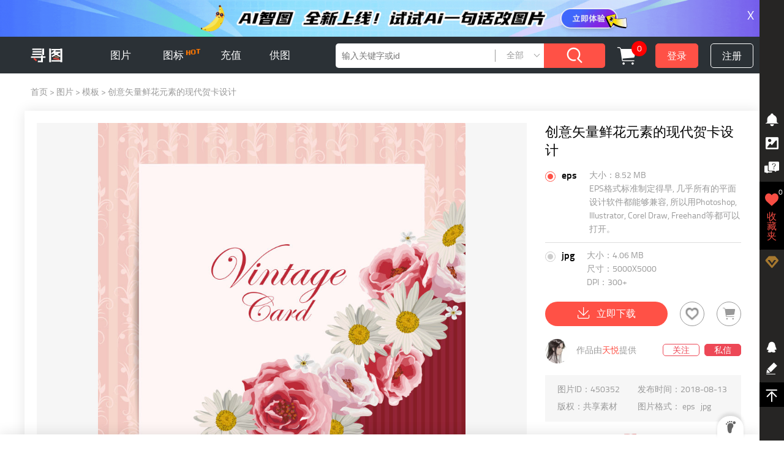

--- FILE ---
content_type: text/html; charset=UTF-8
request_url: https://www.52112.com/pic/450352.html
body_size: 6678
content:
<!DOCTYPE html><html><head><meta charset="UTF-8"><meta name="applicable-device" content="pc"/><meta http-equiv="X-UA-Compatible" content="IE=Edge"><meta http-equiv="Cache-Control" content="no-transform" /><title>矢量花朵装饰卡片图片-创意矢量鲜花元素的现代贺卡设计素材-高清图片-摄影照片-寻图免费打包下载</title><meta name="keywords" content="卡片,卡片图片,卡片照片,卡片素材图片"><meta name="description" content="创意矢量鲜花元素的现代贺卡设计高清摄影图片。卡片 ，外形小巧，多为矩形，携带方便，用以承载信息或娱乐用的物品（电话卡、明信片、身份证、扑克等均属此类）。其制作材料可以是PVC、透明塑料、金属以及纸质材料。
"><link rel="icon" href="/assets/images/favicon.ico" type="image/x-icon"><link rel="stylesheet" href="/assets/css/static/reset.css"><link rel="stylesheet" href="/assets/css/static/fonts.css"><link rel="stylesheet" href="/assets/css/common.min.css?v=072001"><link rel="stylesheet" href="/assets/css/pages/content2020052801.min.css"><script src="https://turing.captcha.qcloud.com/TCaptcha.js"></script></head><body><header class="clearfix"><a href="/" class="fl"><img src="/assets/images/top-logo.png" alt="寻图" class="logo"></a><div class="h-nav-wra fl"><div class="h-nav-list h-nav"><a href="/list.html">图片</a><ul class="h-sec-nav"><li><a href="https://www.52112.com/list/5646.html">创意图片</a></li><li><a href="https://www.52112.com/list/116054.html">矢量图</a></li><li><a href="/atlas/new.html"><em class="icon-xl"></em>系列</a></li><li><a href="/zhuanti/0_1.html"><em class="icon-topt"></em>专题</a></li></ul></div><a href="https://icons.52112.com/" class="h-nav" target="_blank">图标 <img src="/assets/images/hot.gif" height="10"></a><a href="/vip.html" rel="nofollow" class="h-nav">充值</a><a href="/upload.html" rel="nofollow" class="h-nav">供图</a></div><div class="h-other-nav fr"><form class="h-form-wra"><input type="text" class="search-ipt" placeholder="输入关键字或id"><button class="search-btn"><i class="icon-search"></i></button><div class="select-type"><span class="cur-type"><em>全部</em><i></i></span><ul><li class="active" data-id="0">全部</li><li data-id="5646">创意图片</li><li data-id="116054">矢量图</li></ul></div></form><a href="/shopping_cart.html" rel="nofollow" class="choose-num" title="购物车"><em>0</em><i class="icon-shops"></i></a><span id="logged-in" class="logined-in"></span><span class="login-reg"><a href="javascript:;" class="l-r-btn login" id="login-in">登录</a><a href="javascript:;" class="l-r-btn" id="reg-in">注册</a></span></div></header><main><div class="container"><p class="bread-crumbs"><a href="/">首页</a> &gt;
            <a href="/list.html">图片</a> &gt;
                        <a href="/list/116058.html">模板</a> &gt;
                        <span>创意矢量鲜花元素的现代贺卡设计</span></p><div class="content clearfix"><div class="main-con"><div class="img-container"><div class="img"><img src="https://pic.52112.com/180809/EPS-180809_360/qHqLGrBDVx_small.jpg" alt="创意矢量鲜花元素的现代贺卡设计" data-w="800" data-h="800" data-point="" id="con-img" width="800" height="800" data-id="450352"></div></div><p class="desc">创意矢量鲜花元素的现代贺卡设计高清摄影图片。卡片 ，外形小巧，多为矩形，携带方便，用以承载信息或娱乐用的物品（电话卡、明信片、身份证、扑克等均属此类）。其制作材料可以是PVC、透明塑料、金属以及纸质材料。
</p></div><aside class="fr"><h1>创意矢量鲜花元素的现代贺卡设计</h1><div class="check-down-wra"><ul class="check-item"><li class="active"><div class="check-nav fl"><i></i><span>eps</span></div><div class="type-info"><p>大小：8.52 MB</p><p>EPS格式标准制定得早, 几乎所有的平面设计软件都能够兼容, 所以用Photoshop, Illustrator, Corel Draw, Freehand等都可以打开。</p></div></li><li ><div class="check-nav fl"><i></i><span>jpg</span></div><div class="type-info"><p>大小：4.06 MB</p><p>尺寸：5000X5000</p><p>DPI：300+</p></div></li></ul></div><div class="down-wrapper"><span class="btn"><i class="icon-down-tra"></i>立即下载</span><span id="add" class="add" data-imgId="450352"><i class="icon-e-heart"></i><i class="icon-f-heart"></i><i class="icon-load"></i></span><span class="fr" id="add-to-package"><i class="icon-shops"></i></span></div><div class="share-form"><div class="author"><div class="img"><a href="https://www.52112.com/member_380.html"><img src="https://pic.52112.com/member_headimg/201804/06224844_3320ef238f.jpg" alt="天悦"></a></div>
                        作品由<a href="https://www.52112.com/member_380.html" title="天悦" class="name">天悦</a>提供
                        <span class="fr"><span class="btn" id="attention" data-id="380">关注</span><span class="btn letter" id="p-letter" data-name="天悦">私信</span></span></div></div><div class="info"><ul class="clearfix"><li>图片ID：<span>450352</span></li><li>发布时间：<span>2018-08-13</span></li><li>版权：<span>共享素材</span></li><li>图片格式：<span> eps &nbsp;</span><span> jpg &nbsp;</span></li></ul></div><div id="share-app" class="fl">分享：
                    <span class="bdshare"><a href="javascript:;" class="s_weixin" title="分享到微信"></a><a href="javascript:;" class="s_qzone" title="分享到QQ空间"></a><a href="javascript:;" class="s_tsina" title="分享到新浪微博"></a><a href="javascript:;" class="s_huaban" title="分享到花瓣网"></a></span></div></aside></div><div class="switcher-wrapper"><h4 class="sect-title"><a href="/atlas/13280_1.html">系列 一 矢量花朵装饰的卡片</a><span>（716张图片）</span><a href="/atlas/13280_1.html" class="fr" rel="nofollow">查看全部 &gt;</a></h4><div class="wra-atlas"><div class="switcher"><ul class="clearfix"><li  data-id="450342"><a href="/pic/450342.html" title="矢量金色装饰心形元素的卡片设计"><div class="img"><img data-src="https://pic.52112.com/180809/EPS-180809_360/v64oEnquMD_small.jpg" alt="矢量金色装饰心形元素的卡片设计" width="800" height="800"></div></a></li><li  data-id="450343"><a href="/pic/450343.html" title="创意矢量花朵装饰的卡片设计"><div class="img"><img data-src="https://pic.52112.com/180809/EPS-180809_360/QlOsQ7P8Lu_small.jpg" alt="创意矢量花朵装饰的卡片设计" width="800" height="800"></div></a></li><li  data-id="450344"><a href="/pic/450344.html" title="矢量金色花卉装饰的邀请卡片设计"><div class="img"><img data-src="https://pic.52112.com/180809/EPS-180809_360/j9M4ZnmTKm_small.jpg" alt="矢量金色花卉装饰的邀请卡片设计" width="800" height="800"></div></a></li><li  data-id="450345"><a href="/pic/450345.html" title="创意矢量手绘玫瑰元素的装饰背景卡片"><div class="img"><img data-src="https://pic.52112.com/180809/EPS-180809_360/yzUGacFOnt_small.jpg" alt="创意矢量手绘玫瑰元素的装饰背景卡片" width="800" height="800"></div></a></li><li  data-id="450346"><a href="/pic/450346.html" title="抽象蝴蝶兰元素的矢量装饰卡片设计"><div class="img"><img data-src="https://pic.52112.com/180809/EPS-180809_360/gzET933CTV_small.jpg" alt="抽象蝴蝶兰元素的矢量装饰卡片设计" width="800" height="800"></div></a></li><li  data-id="450347"><a href="/pic/450347.html" title="矢量心形装饰的创意卡片设计"><div class="img"><img data-src="https://pic.52112.com/180809/EPS-180809_360/hGOZeHr2bR_small.jpg" alt="矢量心形装饰的创意卡片设计" width="800" height="800"></div></a></li><li  data-id="450348"><a href="/pic/450348.html" title="矢量美丽蝴蝶元素的装饰卡片设计"><div class="img"><img data-src="https://pic.52112.com/180809/EPS-180809_360/XeFt1k4jYH_small.jpg" alt="矢量美丽蝴蝶元素的装饰卡片设计" width="800" height="800"></div></a></li><li  data-id="450349"><a href="/pic/450349.html" title="矢量手绘花朵装饰的卡片设计"><div class="img"><img data-src="https://pic.52112.com/180809/EPS-180809_360/J982mNjM0W_small.jpg" alt="矢量手绘花朵装饰的卡片设计" width="800" height="800"></div></a></li><li  data-id="450350"><a href="/pic/450350.html" title="矢量红色玫瑰元素的装饰卡片背景"><div class="img"><img data-src="https://pic.52112.com/180809/EPS-180809_360/jH6xwCkW2e_small.jpg" alt="矢量红色玫瑰元素的装饰卡片背景" width="800" height="800"></div></a></li><li  data-id="450351"><a href="/pic/450351.html" title="创意矢量黑白的花朵元素装饰卡片设计"><div class="img"><img data-src="https://pic.52112.com/180809/EPS-180809_360/UHOAiH0SPM_small.jpg" alt="创意矢量黑白的花朵元素装饰卡片设计" width="800" height="800"></div></a></li><li class="cur" data-id="450352"><a href="/pic/450352.html" title="创意矢量鲜花元素的现代贺卡设计"><div class="img"><img data-src="https://pic.52112.com/180809/EPS-180809_360/qHqLGrBDVx_small.jpg" alt="创意矢量鲜花元素的现代贺卡设计" width="800" height="800"></div></a></li><li  data-id="451799"><a href="/pic/451799.html" title="矢量创意花卉元素的装饰卡片设计"><div class="img"><img data-src="https://pic.52112.com/180810/EPS-180810_253/Eherwy0kK0_small.jpg" alt="矢量创意花卉元素的装饰卡片设计" width="800" height="557"></div></a></li><li  data-id="451800"><a href="/pic/451800.html" title="创意矢量线性花卉元素的婚礼请帖设计"><div class="img"><img data-src="https://pic.52112.com/180810/EPS-180810_253/8wFBey6kZU_small.jpg" alt="创意矢量线性花卉元素的婚礼请帖设计" width="800" height="709"></div></a></li><li  data-id="451801"><a href="/pic/451801.html" title="矢量白色花苞元素的装饰卡片设计"><div class="img"><img data-src="https://pic.52112.com/180810/EPS-180810_253/i1qTlxrK2i_small.jpg" alt="矢量白色花苞元素的装饰卡片设计" width="800" height="790"></div></a></li><li  data-id="451802"><a href="/pic/451802.html" title="创意矢量红色花朵元素的婚礼请帖设计"><div class="img"><img data-src="https://pic.52112.com/180810/EPS-180810_253/oOsa2kcvFg_small.jpg" alt="创意矢量红色花朵元素的婚礼请帖设计" width="800" height="742"></div></a></li><li  data-id="451803"><a href="/pic/451803.html" title="创意矢量粉色百合元素的婚礼请帖设计"><div class="img"><img data-src="https://pic.52112.com/180810/EPS-180810_253/6wIBzbZq5W_small.jpg" alt="创意矢量粉色百合元素的婚礼请帖设计" width="800" height="671"></div></a></li><li  data-id="451804"><a href="/pic/451804.html" title="创意矢量精致花卉元素的请帖设计"><div class="img"><img data-src="https://pic.52112.com/180810/EPS-180810_253/LBdujZ1QGQ_small.jpg" alt="创意矢量精致花卉元素的请帖设计" width="800" height="358"></div></a></li><li  data-id="451805"><a href="/pic/451805.html" title="矢量美丽菊花元素装饰的卡片设计"><div class="img"><img data-src="https://pic.52112.com/180810/EPS-180810_253/xecwkq0FOZ_small.jpg" alt="矢量美丽菊花元素装饰的卡片设计" width="800" height="926"></div></a></li><li  data-id="454605"><a href="/pic/454605.html" title="矢量现代花卉装饰的贺卡设计"><div class="img"><img data-src="https://pic.52112.com/180810/EPS-180810_72/zHZnbeBRFA_small.jpg" alt="矢量现代花卉装饰的贺卡设计" width="800" height="800"></div></a></li><li  data-id="454606"><a href="/pic/454606.html" title="创意水彩装饰的花卉装饰设计"><div class="img"><img data-src="https://pic.52112.com/180810/EPS-180810_72/Sq2zpCqHVn_small.jpg" alt="创意水彩装饰的花卉装饰设计" width="800" height="800"></div></a></li></ul></div><div class="arr-btn arr-left"><i class="icon-arrow-down"></i></div><div class="arr-btn arr-right"><i class="icon-arrow-down"></i></div></div></div><div class="sign-classify"><div>标签</div><ul><li><span><i class="icon-select"></i></span><a href="/search/背景.html" title="背景">背景</a></li><li><span><i class="icon-select"></i></span><a href="/search/新娘.html" title="新娘">新娘</a></li><li><span><i class="icon-select"></i></span><a href="/search/束.html" title="束">束</a></li><li><span><i class="icon-select"></i></span><a href="/search/卡片.html" title="卡片">卡片</a></li><li><span><i class="icon-select"></i></span><a href="/search/仪式.html" title="仪式">仪式</a></li><li><span><i class="icon-select"></i></span><a href="/search/白天.html" title="白天">白天</a></li><li><span><i class="icon-select"></i></span><a href="/search/花.html" title="花">花</a></li><li><span><i class="icon-select"></i></span><a href="/search/招呼.html" title="招呼">招呼</a></li><li><span><i class="icon-select"></i></span><a href="/search/插图.html" title="插图">插图</a></li><li><span><i class="icon-select"></i></span><a href="/search/自然.html" title="自然">自然</a></li><li><span><i class="icon-select"></i></span><a href="/search/老.html" title="老">老</a></li><li><span><i class="icon-select"></i></span><a href="/search/纸.html" title="纸">纸</a></li><li><span><i class="icon-select"></i></span><a href="/search/邮递.html" title="邮递">邮递</a></li><li><span><i class="icon-select"></i></span><a href="/search/复古.html" title="复古">复古</a></li><li><span><i class="icon-select"></i></span><a href="/search/玫瑰.html" title="玫瑰">玫瑰</a></li><li><span><i class="icon-select"></i></span><a href="/search/储存.html" title="储存">储存</a></li><li><span><i class="icon-select"></i></span><a href="/search/模板.html" title="模板">模板</a></li><li><span><i class="icon-select"></i></span><a href="/search/纹理.html" title="纹理">纹理</a></li><li><span><i class="icon-select"></i></span><a href="/search/矢量.html" title="矢量">矢量</a></li><li><span><i class="icon-select"></i></span><a href="/search/花园.html" title="花园">花园</a></li><li><span><i class="icon-select"></i></span><a href="/search/设计.html" title="设计">设计</a></li><li><span><i class="icon-select"></i></span><a href="/search/花束.html" title="花束">花束</a></li><li><span><i class="icon-select"></i></span><a href="/search/婚礼.html" title="婚礼">婚礼</a></li><li><span><i class="icon-select"></i></span><a href="/search/情人.html" title="情人">情人</a></li><li><span><i class="icon-select"></i></span><a href="/search/酿造.html" title="酿造">酿造</a></li><li><span><i class="icon-select"></i></span><a href="/search/生日.html" title="生日">生日</a></li><li><span><i class="icon-select"></i></span><a href="/search/植物.html" title="植物">植物</a></li><li><span><i class="icon-select"></i></span><a href="/search/美丽.html" title="美丽">美丽</a></li><li><span><i class="icon-select"></i></span><a href="/search/旗帜.html" title="旗帜">旗帜</a></li><li><span><i class="icon-select"></i></span><a href="/search/粉红色.html" title="粉红色">粉红色</a></li><li><span><i class="icon-select"></i></span><a href="/search/模式.html" title="模式">模式</a></li><li><span><i class="icon-select"></i></span><a href="/search/庆典.html" title="庆典">庆典</a></li><li><span><i class="icon-select"></i></span><a href="/search/叶子.html" title="叶子">叶子</a></li><li><span><i class="icon-select"></i></span><a href="/search/明信片.html" title="明信片">明信片</a></li><li><span><i class="icon-select"></i></span><a href="/search/旋转.html" title="旋转">旋转</a></li><li><span><i class="icon-select"></i></span><a href="/search/条纹.html" title="条纹">条纹</a></li><li><span><i class="icon-select"></i></span><a href="/search/框架.html" title="框架">框架</a></li><li><span><i class="icon-select"></i></span><a href="/search/装饰.html" title="装饰">装饰</a></li><li><span><i class="icon-select"></i></span><a href="/search/线.html" title="线">线</a></li><li><span><i class="icon-select"></i></span><a href="/search/分频器.html" title="分频器">分频器</a></li><li><span><i class="icon-select"></i></span><a href="/search/边界线.html" title="边界线">边界线</a></li><li><span><i class="icon-select"></i></span><a href="/search/艺术品.html" title="艺术品">艺术品</a></li><li><span><i class="icon-select"></i></span><a href="/search/枝.html" title="枝">枝</a></li><li><span><i class="icon-select"></i></span><a href="/search/曲线.html" title="曲线">曲线</a></li><li><span><i class="icon-select"></i></span><a href="/search/风格.html" title="风格">风格</a></li><li><span><i class="icon-select"></i></span><a href="/search/花环.html" title="花环">花环</a></li><li><span><i class="icon-select"></i></span><a href="/search/雏菊.html" title="雏菊">雏菊</a></li><li><span><i class="icon-select"></i></span><a href="/search/白色.html" title="白色">白色</a></li></ul><p class="clearfix"><span class="sign-search fr">搜索</span></p></div><div class="topic-sect"><h4 class="sect-title"><a href="https://www.52112.com/zhuanti/huahuikapian_0_1.html">专题 一 花卉卡片</a><span>（447张图片）</span><a href="https://www.52112.com/zhuanti/huahuikapian_0_1.html" rel="nofollow" class="fr">查看全部 &gt;</a></h4><ul class="clearfix topic-wra"><li><a href="/pic/501978.html" title="抽象粉色玫瑰元素装饰的矢量卡片设计"><div class="img"><img class="lazy" data-original="https://pic.52112.com/180901/EPS-180901_241/hIAXdM9OTX_small.jpg" alt="抽象粉色玫瑰元素装饰的矢量卡片设计" width="800" height="800"></div></a></li><li><a href="/pic/501979.html" title="创意矢量粉色玫瑰装饰的平面卡片设计"><div class="img"><img class="lazy" data-original="https://pic.52112.com/180901/EPS-180901_241/FPd9m0k17x_small.jpg" alt="创意矢量粉色玫瑰装饰的平面卡片设计" width="800" height="800"></div></a></li><li><a href="/pic/501980.html" title="创意矢量粉色玫瑰元素的背景设计"><div class="img"><img class="lazy" data-original="https://pic.52112.com/180901/EPS-180901_241/vFMcuQHkOc_small.jpg" alt="创意矢量粉色玫瑰元素的背景设计" width="800" height="800"></div></a></li><li><a href="/pic/504206.html" title="矢量紫色玫瑰设计插图"><div class="img"><img class="lazy" data-original="https://pic.52112.com/180901/EPS-180901_259/qKb05Wa2Xj_small.jpg" alt="矢量紫色玫瑰设计插图" width="800" height="800"></div></a></li><li><a href="/pic/504207.html" title="抽象矢量紫色玫瑰元素设计插图"><div class="img"><img class="lazy" data-original="https://pic.52112.com/180901/EPS-180901_259/q4MdJ7Or16_small.jpg" alt="抽象矢量紫色玫瑰元素设计插图" width="800" height="800"></div></a></li></ul></div><div class="alike-pic"><p>相似图片</p><ul class="hot-imgs clearfix"><li class="lis-item img" data-w="800" data-h="800" data-id="448576" title="矢量蓝色花朵装饰的卡片设计"><a href="https://www.52112.com/pic/448576.html" title="矢量蓝色花朵装饰的卡片设计"><img data-original="https://pic.52112.com/180809/EPS-180809_359/lPurTNPLro_small.jpg" alt="矢量蓝色花朵装饰的卡片设计" width="800" height="800" class="lazy like-pic"><div class="item-choose"><i class="icon-select"></i></div><div class="add"><i class="icon-e-heart"></i><i class="icon-f-heart"></i><i class="icon-load"></i></div><div class="mask-wra"><p class="mask"><span class="title common_ovh">矢量蓝色花朵装饰的卡片设计</span><span class="img-id fr">图片ID: 448576</span></p></div></a></li><li class="lis-item img" data-w="800" data-h="800" data-id="473466" title="创意紫色现代花朵装饰的卡片设计"><a href="https://www.52112.com/pic/473466.html" title="创意紫色现代花朵装饰的卡片设计"><img data-original="https://pic.52112.com/180816/EPS-180816_208/zI4XFIldNM_small.jpg" alt="创意紫色现代花朵装饰的卡片设计" width="800" height="800" class="lazy like-pic"><div class="item-choose"><i class="icon-select"></i></div><div class="add"><i class="icon-e-heart"></i><i class="icon-f-heart"></i><i class="icon-load"></i></div><div class="mask-wra"><p class="mask"><span class="title common_ovh">创意紫色现代花朵装饰的卡片设计</span><span class="img-id fr">图片ID: 473466</span></p></div></a></li><li class="lis-item img" data-w="800" data-h="800" data-id="489719" title="创意矢量美丽花朵装饰的卡片设计"><a href="https://www.52112.com/pic/489719.html" title="创意矢量美丽花朵装饰的卡片设计"><img data-original="https://pic.52112.com/180829/EPS-180829_133/lcrsaws1O7_small.jpg" alt="创意矢量美丽花朵装饰的卡片设计" width="800" height="800" class="lazy like-pic"><div class="item-choose"><i class="icon-select"></i></div><div class="add"><i class="icon-e-heart"></i><i class="icon-f-heart"></i><i class="icon-load"></i></div><div class="mask-wra"><p class="mask"><span class="title common_ovh">创意矢量美丽花朵装饰的卡片设计</span><span class="img-id fr">图片ID: 489719</span></p></div></a></li><li class="lis-item img" data-w="800" data-h="1199" data-id="499860" title="矢量金色花朵装饰的卡片"><a href="https://www.52112.com/pic/499860.html" title="矢量金色花朵装饰的卡片"><img data-original="https://pic.52112.com/180831/EPS-180831_160/Xo1oEvmzC7_small.jpg" alt="矢量金色花朵装饰的卡片" width="800" height="1199" class="lazy like-pic"><div class="item-choose"><i class="icon-select"></i></div><div class="add"><i class="icon-e-heart"></i><i class="icon-f-heart"></i><i class="icon-load"></i></div><div class="mask-wra"><p class="mask"><span class="title common_ovh">矢量金色花朵装饰的卡片</span><span class="img-id fr">图片ID: 499860</span></p></div></a></li><li class="lis-item img" data-w="800" data-h="800" data-id="462357" title="矢量美丽花朵装饰的卡片设计"><a href="https://www.52112.com/pic/462357.html" title="矢量美丽花朵装饰的卡片设计"><img data-original="https://pic.52112.com/180813/EPS-180813_330/NgkiLJWdch_small.jpg" alt="矢量美丽花朵装饰的卡片设计" width="800" height="800" class="lazy like-pic"><div class="item-choose"><i class="icon-select"></i></div><div class="add"><i class="icon-e-heart"></i><i class="icon-f-heart"></i><i class="icon-load"></i></div><div class="mask-wra"><p class="mask"><span class="title common_ovh">矢量美丽花朵装饰的卡片设计</span><span class="img-id fr">图片ID: 462357</span></p></div></a></li><li class="lis-item img" data-w="800" data-h="800" data-id="516042" title="矢量抽象现代花朵装饰的卡片设计"><a href="https://www.52112.com/pic/516042.html" title="矢量抽象现代花朵装饰的卡片设计"><img data-original="https://pic.52112.com/181023/EPS-181023_33/uPjiIHvG6Y_small.jpg" alt="矢量抽象现代花朵装饰的卡片设计" width="800" height="800" class="lazy like-pic"><div class="item-choose"><i class="icon-select"></i></div><div class="add"><i class="icon-e-heart"></i><i class="icon-f-heart"></i><i class="icon-load"></i></div><div class="mask-wra"><p class="mask"><span class="title common_ovh">矢量抽象现代花朵装饰的卡片设计</span><span class="img-id fr">图片ID: 516042</span></p></div></a></li><li class="lis-item img" data-w="800" data-h="800" data-id="516039" title="抽象矢量经典花朵装饰的卡片设计"><a href="https://www.52112.com/pic/516039.html" title="抽象矢量经典花朵装饰的卡片设计"><img data-original="https://pic.52112.com/181023/EPS-181023_33/FQYHC4tgnY_small.jpg" alt="抽象矢量经典花朵装饰的卡片设计" width="800" height="800" class="lazy like-pic"><div class="item-choose"><i class="icon-select"></i></div><div class="add"><i class="icon-e-heart"></i><i class="icon-f-heart"></i><i class="icon-load"></i></div><div class="mask-wra"><p class="mask"><span class="title common_ovh">抽象矢量经典花朵装饰的卡片设计</span><span class="img-id fr">图片ID: 516039</span></p></div></a></li><li class="lis-item img" data-w="800" data-h="572" data-id="256621" title="矢量花朵装饰的卡片设计"><a href="https://www.52112.com/pic/256621.html" title="矢量花朵装饰的卡片设计"><img data-original="https://pic.52112.com/180531/EPS-180531_51/rbOblMfmDZ_small.jpg" alt="矢量花朵装饰的卡片设计" width="800" height="572" class="lazy like-pic"><div class="item-choose"><i class="icon-select"></i></div><div class="add"><i class="icon-e-heart"></i><i class="icon-f-heart"></i><i class="icon-load"></i></div><div class="mask-wra"><p class="mask"><span class="title common_ovh">矢量花朵装饰的卡片设计</span><span class="img-id fr">图片ID: 256621</span></p></div></a></li><li class="lis-item img" data-w="800" data-h="800" data-id="450331" title="创意矢量金色花朵装饰的卡片设计"><a href="https://www.52112.com/pic/450331.html" title="创意矢量金色花朵装饰的卡片设计"><img data-original="https://pic.52112.com/180809/EPS-180809_360/iM3j5JKXNc_small.jpg" alt="创意矢量金色花朵装饰的卡片设计" width="800" height="800" class="lazy like-pic"><div class="item-choose"><i class="icon-select"></i></div><div class="add"><i class="icon-e-heart"></i><i class="icon-f-heart"></i><i class="icon-load"></i></div><div class="mask-wra"><p class="mask"><span class="title common_ovh">创意矢量金色花朵装饰的卡片设计</span><span class="img-id fr">图片ID: 450331</span></p></div></a></li><li class="lis-item img" data-w="800" data-h="800" data-id="256624" title=" 矢量美丽花朵装饰的卡片设计"><a href="https://www.52112.com/pic/256624.html" title=" 矢量美丽花朵装饰的卡片设计"><img data-original="https://pic.52112.com/180531/EPS-180531_51/4GTjArRzIO_small.jpg" alt=" 矢量美丽花朵装饰的卡片设计" width="800" height="800" class="lazy like-pic"><div class="item-choose"><i class="icon-select"></i></div><div class="add"><i class="icon-e-heart"></i><i class="icon-f-heart"></i><i class="icon-load"></i></div><div class="mask-wra"><p class="mask"><span class="title common_ovh"> 矢量美丽花朵装饰的卡片设计</span><span class="img-id fr">图片ID: 256624</span></p></div></a></li></ul></div><div class="letter mask" id="per-letter"><span class="close">X</span><div class="top"><span class="icon-uniE93C"><i class="path1"></i><i class="path2"></i></span></div><p class="con"><span class="type thr">收件人 :</span><span class="cont cont-name"></span></p><p class="con"><span class="type">时 &nbsp; 间 :</span><span class="time"></span></p><div class="letter-con"><div class="rep"><textarea></textarea><span class="btn sureR">发送</span></div></div><span class="tips"></span></div></div><div class="popped-img" id="popped-up"><div class="swiper-img-wra"><div class="close"><i class="icon-cancel-x"></i></div><div class="popped-img-wra" id="popped-img-wra"></div></div></div><input type="hidden" id="pic-info" data-id="450352" data-thumb="https://pic.52112.com/180809/EPS-180809_360/qHqLGrBDVx_small.jpg" data-url="https://www.52112.com/pic/450352.html" data-title="创意矢量鲜花元素的现代贺卡设计" data-width="800" data-height="800"></main><footer style="padding-bottom: 30px;"><div class="foot clearfix"><div class="fl"><div class="about"><a href="/about.html#5" rel="nofollow">使用协议</a><a href="/about.html#6" rel="nofollow">客服中心</a></div><p class="copyright">Copyright © 2017 52112.com All Rights Reserved　版权所有·寻图网 <a href="https://beian.miit.gov.cn/" rel="nofollow">沪ICP备17048818号-1</a><br/>寻图网是网络服务平台方，若您的权利被侵害，请联系 3629027749@qq.com
                <a href="http://wap.scjgj.sh.gov.cn/businessCheck/verifKey.do?showType=extShow&serial=9031000020170306124958000001616518-SAIC_SHOW_310000-20210918163917428690&signData=MEYCIQCwvoLm2CPMXHdUBB9J0bbrz3PBBqdY/f8OE/bpsUElNAIhAM7UIqfD5kyUjwltt1ovV06i81/JVFE91nhkIygllFYg" target="_blank" style="margin-left: 10px;"><img src="/assets/images/dzyyzz.jpg" height="37" alt=""></a></p><div class="foot-logo"><img src="/assets/images/logo.png" alt=""></div></div></div></footer><audio id="myaudio" src="/assets/audio/tip.mp3" controls="controls" hidden="true"></audio><script src="/assets/scripts/static/jquery.min.js"></script><script src="/assets/scripts/static/jquery.flex-images.min.js"></script><script src="/assets/scripts/static/jquery.lazyload.min.js"></script><script src="/assets/scripts/static/jq.qrcode.min.js"></script><script src="/assets/scripts/common2019080701.min.js?v=240507"></script><script src="https://cdn.mac89.com/common/tips.js"></script><script src="/assets/scripts/static/jq.qrcode.min.js"></script><script src="/assets/scripts/pages/content2019051301.min.js"></script><script type="text/javascript">var cnzz_protocol = (("https:" == document.location.protocol) ? " https://" : " http://");document.write(unescape("%3Cspan id='cnzz_stat_icon_1275363556'%3E%3C/span%3E%3Cscript src='" + cnzz_protocol + "s23.cnzz.com/z_stat.php%3Fid%3D1275363556%26show%3Dpic' type='text/javascript'%3E%3C/script%3E"));</script></body></html>


--- FILE ---
content_type: text/css
request_url: https://www.52112.com/assets/css/static/fonts.css
body_size: 1595
content:
@font-face {
  font-family: 'icomoon';
  src:  url('../../fonts/icomoon.eot?dh3p4h');
  src:  url('../../fonts/icomoon.eot?dh3p4h#iefix') format('embedded-opentype'),
    url('../../fonts/icomoon.ttf?dh3p4h') format('truetype'),
    url('../../fonts/icomoon.woff?dh3p4h') format('woff'),
    url('../../fonts/icomoon.svg?dh3p4h#icomoon') format('svg');
  font-weight: normal;
  font-style: normal;
}

[class^="icon-"], [class*=" icon-"] {
  /* use !important to prevent issues with browser extensions that change fonts */
  font-family: 'icomoon' !important;
  speak: none;
  font-style: normal;
  font-weight: normal;
  font-variant: normal;
  text-transform: none;
  line-height: 1;

  /* Better Font Rendering =========== */
  -webkit-font-smoothing: antialiased;
  -moz-osx-font-smoothing: grayscale;
}
.icon-bg:before {
  content: "\e900";
}
.icon-ch:before {
  content: "\e901";
}
.icon-ideas:before {
  content: "\e902";
}
.icon-shops:before {
  content: "\e903";
}
.icon-mb:before {
  content: "\e904";
}
.icon-xl:before {
  content: "\e905";
}
.icon-zn:before {
  content: "\e906";
}
.icon-pict:before {
  content: "\e907";
}
.icon-topt:before {
  content: "\e908";
}
.icon-wenda:before {
  content: "\e60e";
}
.icon-vipicon:before {
  content: "\e61b";
}
.icon-news-mail:before {
  content: "\e70d";
}
.icon-fast:before {
  content: "\e909";
}
.icon-ISO:before {
  content: "\e90a";
}
.icon-guangquan:before {
  content: "\e90b";
}
.icon-puguang:before {
  content: "\e90c";
}
.icon-camera:before {
  content: "\e90d";
}
.icon-eye-open:before {
  content: "\e90e";
}
.icon-down-package:before {
  content: "\e90f";
}
.icon-recharge:before {
  content: "\e910";
}
.icon-vectorgraph:before {
  content: "\e911";
}
.icon-video:before {
  content: "\e912";
}
.icon-pic4:before {
  content: "\e913";
}
.icon-camera2:before {
  content: "\e914";
}
.icon-delete:before {
  content: "\e915";
}
.icon-add-folder:before {
  content: "\e916";
}
.icon-QQ:before {
  content: "\e917";
}
.icon-uniE903:before {
  content: "\e918";
}
.icon-uniE904:before {
  content: "\e919";
}
.icon-uniE905:before {
  content: "\e91a";
}
.icon-uniE906:before {
  content: "\e91b";
}
.icon-uniE907:before {
  content: "\e91c";
}
.icon-uniE908:before {
  content: "\e91d";
}
.icon-uniE909:before {
  content: "\e91e";
}
.icon-undo:before {
  content: "\e91f";
}
.icon-close-eye:before {
  content: "\e920";
}
.icon-no-see:before {
  content: "\e921";
}
.icon-select:before {
  content: "\e922";
}
.icon-count:before {
  content: "\e923";
}
.icon-open-eye:before {
  content: "\e924";
}
.icon-cancel:before {
  content: "\e925";
}
.icon-delete-white:before {
  content: "\e926";
}
.icon-add:before {
  content: "\e927";
}
.icon-pack-up:before {
  content: "\e928";
}
.icon-search-black:before {
  content: "\e929";
}
.icon-search:before {
  content: "\e92a";
}
.icon-add-white:before {
  content: "\e92b";
}
.icon-info:before {
  content: "\e92c";
}
.icon-pic:before {
  content: "\e92d";
}
.icon-admin:before {
  content: "\e92e";
}
.icon-arrow-down:before {
  content: "\e92f";
}
.icon-arrow-down2:before {
  content: "\e930";
}
.icon-down-white:before {
  content: "\e931";
}
.icon-idea:before {
  content: "\e932";
}
.icon-big:before {
  content: "\e933";
}
.icon-small:before {
  content: "\e934";
}
.icon-hide:before {
  content: "\e935";
}
.icon-open:before {
  content: "\e936";
}
.icon-middle:before {
  content: "\e937";
}
.icon-across:before {
  content: "\e938";
}
.icon-vertical:before {
  content: "\e939";
}
.icon-square:before {
  content: "\e93a";
}
.icon-article:before {
  content: "\e93b";
}
.icon-qq-big:before {
  content: "\e93c";
}
.icon-fans:before {
  content: "\e93d";
}
.icon-attention:before {
  content: "\e93e";
}
.icon-date-list:before {
  content: "\e93f";
}
.icon-card:before {
  content: "\e940";
}
.icon-tel-b:before {
  content: "\e941";
}
.icon-tel:before {
  content: "\e942";
}
.icon-inform:before {
  content: "\e943";
}
.icon-pic2:before {
  content: "\e944";
}
.icon-wx:before {
  content: "\e945";
}
.icon-down:before {
  content: "\e946";
}
.icon-email:before {
  content: "\e947";
}
.icon-cover:before {
  content: "\e948";
}
.icon-edit:before {
  content: "\e949";
}
.icon-sel:before {
  content: "\e94a";
}
.icon-del:before {
  content: "\e94b";
}
.icon-uniE937:before {
  content: "\e94c";
}
.icon-uniE938:before {
  content: "\e94d";
}
.icon-wechat:before {
  content: "\e94e";
}
.icon-move:before {
  content: "\e94f";
}
.icon-uniE93B:before {
  content: "\e950";
}
.icon-uniE93C:before {
  content: "\e951";
}
.icon-selected:before {
  content: "\e952";
}
.icon-down-tra:before {
  content: "\e953";
}
.icon-share:before {
  content: "\e954";
}
.icon-add2:before {
  content: "\e955";
}
.icon-cancel-x:before {
  content: "\e956";
}
.icon-prev:before {
  content: "\e957";
}
.icon-next:before {
  content: "\e958";
}
.icon-apple:before {
  content: "\e959";
}
.icon-list:before {
  content: "\e95a";
}
.icon-all_pic:before {
  content: "\e95b";
}
.icon-atlas:before {
  content: "\e95c";
}
.icon-topic:before {
  content: "\e95d";
}
.icon-e-heart:before {
  content: "\e95e";
}
.icon-f-heart:before {
  content: "\e95f";
}
.icon-load:before {
  content: "\e960";
}
.icon-vip-l:before {
  content: "\e961";
}
.icon-admin-l:before {
  content: "\e962";
}
.icon-info-l:before {
  content: "\e963";
}
.icon-homepage:before {
  content: "\e964";
}
.icon-alipay:before {
  content: "\e965";
}
.icon-exif:before {
  content: "\e966";
}
.icon-goTop:before {
  content: "\e967";
}
.icon-wechat-log:before {
  content: "\e968";
}
.icon-qq-log:before {
  content: "\e969";
}


/* 英文字体font */
body {font-family: "Titillium", 微软雅黑, sans-serif;}

@font-face {
    font-family: 'Titillium';
    src: url('../../fonts/fonts/titillium-light-webfont.eot');
    src: url('../../fonts/fonts/titillium-light-webfont.svg#titillium-light-webfont') format('svg'),
    url('../../fonts/fonts/titillium-light-webfont.eot?#iefix') format('embedded-opentype'),
    url('../../fonts/fonts/titillium-light-webfont.woff') format('woff'),
    url('../../fonts/fonts/titillium-light-webfont.ttf') format('truetype');
    font-weight: 300;
    font-style: normal;
}
@font-face {
    font-family: 'Titillium';
    src: url('../../fonts/fonts/titillium-lightitalic-webfont.eot');
    src: url('../../fonts/fonts/titillium-lightitalic-webfont.svg#titillium-lightitalic-webfont') format('svg'),
    url('../../fonts/fonts/titillium-lightitalic-webfont.eot?#iefix') format('embedded-opentype'),
    url('../../fonts/fonts/titillium-lightitalic-webfont.woff') format('woff'),
    url('../../fonts/fonts/titillium-lightitalic-webfont.ttf') format('truetype');
    font-weight: 300;
    font-style: italic;
}
@font-face {
    font-family: 'Titillium';
    src: url('../../fonts/fonts/titillium-regular-webfont.eot');
    src: url('../../fonts/fonts/titillium-regular-webfont.svg#titillium-regular-webfont') format('svg'),
    url('../../fonts/fonts/titillium-regular-webfont.eot?#iefix') format('embedded-opentype'),
    url('../../fonts/fonts/titillium-regular-webfont.woff') format('woff'),
    url('../../fonts/fonts/titillium-regular-webfont.ttf') format('truetype');
    font-weight: 400;
    font-style: normal;
}
@font-face {
    font-family: 'Titillium';
    src: url('../../fonts/fonts/titillium-regularitalic-webfont.eot');
    src: url('../../fonts/fonts/titillium-regularitalic-webfont.svg#titillium-regular-webfont') format('svg'),
    url('../../fonts/fonts/titillium-regularitalic-webfont.eot?#iefix') format('embedded-opentype'),
    url('../../fonts/fonts/titillium-regularitalic-webfont.woff') format('woff'),
    url('../../fonts/fonts/titillium-regularitalic-webfont.ttf') format('truetype');
    font-weight: 400;
    font-style: italic;
}
@font-face {
    font-family: 'Titillium';
    src: url('../../fonts/fonts/titillium-semibold-webfont.eot');
    src: url('../../fonts/fonts/titillium-semibold-webfont.svg#titillium-semibold-webfont') format('svg'),
    url('../../fonts/fonts/titillium-semibold-webfont.eot?#iefix') format('embedded-opentype'),
    url('../../fonts/fonts/titillium-semibold-webfont.woff') format('woff'),
    url('../../fonts/fonts/titillium-semibold-webfont.ttf') format('truetype');
    font-weight: 600;
    font-style: normal;
}

--- FILE ---
content_type: application/javascript; charset=utf-8
request_url: https://www.52112.com/assets/scripts/pages/content2019051301.min.js
body_size: 7066
content:
$(function(){$(".hot-imgs").flexImages({rowHeight:200,container:".img"});var i=$("#add"),t=$(".img-container").find(".img img"),a=i.attr("data-imgid");$(".collect-wra"),$("#collect-btn"),$("#col-number");window.sessionStorage.colItem&&-1!=window.sessionStorage.colItem.split(",").indexOf(a)&&(i.addClass("active"),i.find(".col-n").text("已收藏")),i.click(function(i){i.preventDefault(),i.stopPropagation(),publicIsLogin?$(this).addCollection.init({target:$(this),tragetDom:$("#collect-btn"),id:a,width:t.attr("data-w"),height:t.attr("data-h"),point:t.attr("data-point"),src:t.attr("src"),img:t,url:window.location.href}):$("#login-in").trigger("click")});var o=$(".choose-num").find("em"),e=$("#add-to-package"),r=$(".hot-imgs").children("li");e.click(function(i){if(publicIsLogin){var t,e,n=$(this);n.hasClass("active")?(n.removeClass("active"),e={ids:a},$.ajax({url:"/del_shopping_cart",type:"POST",data:e}).done(function(i){i.code}),o.text(o.text()/1-1)):(n.addClass("active"),t={id:a,format_type:p},$.ajax({url:"/add_shopping_cart",type:"POST",data:t}).done(function(i){200==i.code||alert(i.msg)}),o.text(o.text()/1+1)),r.each(function(i,t){$(t).attr("data-id")==a&&(n.hasClass("active")?$(t).find(".item-choose").removeClass("active"):$(t).find(".item-choose").addClass("active"))})}else $("#login-in").trigger("click")}),$(".down-wrapper .btn").click(function(i){if(publicIsLogin){var t=[{id:a,format_type:p}];t=JSON.stringify(t),new DownloadImgs(t)}else $("#login-in").trigger("click")}),new ShoppingAndCollection({container:["hot-imgs"],item:"lis-item",img:"like-pic"});var n=window.location.href||document.location.href;img_url=$("#con-img").attr("src"),_description=$("#desc").text(),qzone="http://sns.qzone.qq.com/cgi-bin/qzshare/cgi_qzshare_onekey?url="+encodeURIComponent(n)+"&title="+encodeURI(document.title)+"&summary="+encodeURI(_description),tsina="http://service.weibo.com/share/share.php?url="+encodeURIComponent(n)+"&title="+encodeURI(document.title)+" "+encodeURI(_description),huaban="http://huaban.com/bookmarklet/?url="+encodeURIComponent(n)+"&title="+encodeURI(document.title)+"&media="+encodeURI(img_url)+"&description="+encodeURI(_description),$("#share-app").on("click",function(i){switch(i.target.className){case"s_qzone":window.open(qzone,"_blank","height=500, width=600, toolbar =no, menubar=no, scrollbars=no, resizable=no, location=no, status=no");break;case"s_tsina":window.open(tsina,"_blank","height=500, width=600, toolbar =no, menubar=no, scrollbars=no, resizable=no, location=no, status=no");break;case"s_huaban":window.open(huaban,"_blank","height=500, width=600, toolbar =no, menubar=no, scrollbars=no, resizable=no, location=no, status=no");break;case"s_weixin":$("#weixin_share").length?$("#weixin_share").fadeIn(200):($("body").append('<div id="weixin_share" style="position:fixed;z-index:9999;"><div id="weixin_modal" style="background-clip: padding-box;background-color: #FFFFFF;border: 1px solid rgba(0, 0, 0, 0.3);  border-radius: 6px 6px 6px 6px;  box-shadow: 0 3px 7px rgba(0, 0, 0, 0.3); left: 50%; margin: -200px 0 0 -200px;overflow: hidden; position: fixed; top: 50%; width:260px;height:320px; overflow:hidden;"><div class="modal_header" id="modal_header" style="border-bottom: 1px solid #EEEEEE; padding: 9px 15px;"><a style="text-decoration:none;  margin-top: 2px; color: #000000; float: right;font-size:20px;  font-weight: bold; cursor:pointer;line-height: 20px; opacity: 0.2; text-shadow: 0 1px 0 #FFFFFF;" class="weixin_close" id="weixin_close" target="_self" onclick="close_wxshare()">×</a><h3 id="weixin_h3" style="line-height: 30px; margin: 0; font-weight:normal;font-family:微软雅黑">分享到微信朋友圈</h3></div><div class="modal_body" id="code1" style="text-align:center;height:200px;"></div><div class="footer" id="modal_footer" style="border-radius: 0 0 6px 6px; border-top: 1px solid #DDDDDD; box-shadow: 0 1px 0 #FFFFFF inset; height:100%;padding:0 10px;padding-top:11px;text-align: right; font-size:12px;"><div id="weixin_tip" style="text-align:left;margin:0; padding:0;font-size:12px;">打开微信，点击底部的“发现”，使用 “扫一扫” 即可将网页分享到我的朋友圈。</div></div></div></div>'),$("#code1").qrcode({width:198,height:198,text:n}))}}),close_wxshare=function(){$("#weixin_share").fadeOut(200)};var c=$("#title").attr("data-id")/1;$.ajax({url:"/stat",type:"POST",data:{res_id:c},success:function(i){}});var d=$("#attention");d.click(function(){var t=$(this),i=1;"取消关注"==t.text()&&(i=2),publicIsLogin?$.ajax({url:"/member_follow",data:{follow_id:d.attr("data-id"),type:i},type:"POST",success:function(i){200==i.code?"取消关注"==t.text()?(alert("已取消"),t.text("关注")):(alert("已关注"),t.text("取消关注")):400!=i.code&&501!=i.code||$("#login-in").trigger("click")}}):$("#login-in").trigger("click")});var l=$("#p-letter"),s=$("#per-letter");l.click(function(){if(publicIsLogin){var i=new Date;s.find(".cont-name").text(l.attr("data-name")),s.find(".time").text(i.getFullYear()+"-"+(i.getMonth()/1+1)+"-"+i.getDate()),s.fadeIn(100)}else $("#login-in").trigger("click")}),s.on("click",function(i){var t=$(i.target),e=s.find("textarea").val();if(t.is(".close"))s.fadeOut(100);else if(t.is(".sureR")){if(""==e)return void s.find(".tips").show().text("发送内容不能为空");$.ajax({url:"/send_letter",data:{to_member_id:d.attr("data-id"),content:e},type:"POST",success:function(i){200==i.code&&(s.find(".tips").fadeIn().text("发送成功"),setTimeout(function(){s.fadeOut(),s.find(".tips").fadeOut()},800))}})}}),isFollow(d.attr("data-id"),d);var h=$(".check-down-wra"),p=$(".check-down-wra").find("li.active .check-nav span").text();h.on("click","li",function(){$(this).index();p=$(this).find(".check-nav span").text(),__commonToggleActive($(this))});$("#show-big");var g=$("#con-img"),f=($("#popped-up"),$("#popped-img-wra")),m=f.find("li").width(),u=f.children("ul").children("li").length;f.children("ul").width(m*u),g.clone().appendTo(f);var x=$(".wra-atlas"),w=x.find("ul"),b=x.find(".switcher").width(),v=0;function _(e){x.find("li").each(function(i,t){e<=i&&i<e+7&&$(t).find("img").attr("src",$(t).find("img").attr("data-src"))})}w.width(x.find("li").length*b),x.find("li").each(function(i,t){$(t).data("id")==a&&(v=Math.ceil((i+1)/7)-1,w.css("marginLeft",-v*b+"px"),!$(t).find("img").attr("src")&&_(7*v))}),x.click(function(i){var t=$(i.target).closest("div"),e=Math.ceil(x.find("li").length/7);if(t.is(".arr-left")){if(--v<0)return void v++}else if(t.is(".arr-right")&&e-1<++v)return void v--;w.animate({marginLeft:-v*b+"px"},400),!x.find("li").eq(7*v).find("img").attr("src")&&_(7*v)}),$("img.lazy").lazyload({effect:"fadeIn",threshold:50});var k=$(".sign-classify").find("li"),y=$(".sign-search");selectArr=[],k.on("click","span",function(i){$(i.target);var t=$(this).parent("li").find("a").text();$(this).parent("li").toggleClass("active"),$(this).parent("li").hasClass("active")?selectArr.push(t):selectArr.splice($.inArray(t,selectArr),1)}),y.click(function(i){__commSearchReg(selectArr.join(","))})});

--- FILE ---
content_type: application/javascript; charset=utf-8
request_url: https://www.52112.com/assets/scripts/common2019080701.min.js?v=240507
body_size: 64671
content:
function showRechargeBox(t){0===$(".down-prompt-mask").length&&$("body").append('<div class="down-prompt-mask"><div id="down-prompt" class="down-prompt-wra"><div class="top"><p class="add-title"><i class="icon-vip"></i>加入会员</p><p>独家下载+600,000矢量图片</p><p>每日更多下载次数</p><span class="close-down">X</span></div><div class="content-d-p"><div class="price-wra point"><ul class="clearfix"></ul><div class="p-arr"><div class="left-arr-p">&lt;</div><div class="right-arr-p">&gt;</div></div></div><div class="price-wra combo"><ul class="clearfix"></ul><div class="c-arr"><div class="left-arr-c">&lt;</div><div class="right-arr-c">&gt;</div></div></div><div class="d-p-coupon"><span>优惠券：</span><div class="d-p-coupon-use"><i class="d-p-coupon-radio"></i><span>使用优惠券</span> <span class="fr coupon-price"></span>  <ul class="d-p-discounts"></ul></div></div><div class="d-p-pay-main"><p><span><a href="javascript:;" class="type-btn active">支付宝支付</a><a href="javascript:;" class="type-btn">微信支付</a></span></p> <div class="wra-pay"><div class="d-p-pay-scan active"><div class="ali-box"><div class="pay-code"><img src="/assets/images/loadcode.gif" class="aliqr"><div id="aliewm"></div></div><form action="/pay_ali" method="post" accept-charset="utf-8"><input name="id" value="30" type="hidden" id="alipay-id"><input name="point_type" value="1" type="hidden" id="alipay-ptype"><input name="relation_coupon_id" value="0" type="hidden" id="alipay-couponId"><button class="btn-ali">「支付宝」网页版支付</button></form></div><div class="ali-logo"><img src="/assets/images/ali-pay-logo.png" alt=""><span class="intro">支付宝扫码，安全、快捷</span><span class="pay-num">支付：<em class="p-text-orange pay-price"></em>元</span></div></div><div class="d-p-pay-scan"><div class="ewm"><img src="/assets/images/loadcode.gif" alt="" id="preload-gif-down" style="display: none;"> <img src="/assets/images/foot-ewm.png" id="ewm-down-p"></div> <div class="pay-num">应付金额 ： <span class="num">45</span> 元</div> <div class="intro-img"><img src="/assets/images/wechat-pay.png"></div></div></div></div></div></div></div></div>');t.point_info;var i=[],e=t.coupon_info,a="",s="";t.package_info.forEach(function(t,e){e<4&&i.push(t)});$.each(i,function(t,e){a+='<li class="pay-item pay-c" data-id="{ id }" data-price="{ price }"><span class="active-tag">限时优惠</span><p class="d-p-title">{ name }</p><p class="d-p-price"><em>￥{ price }</em><s>原价：￥{ old_price }</s></p><a href="/vip.html">查看套餐内容</a><button>立即订购</button></li>'.replace("{ name }",e.package_name).replace("{ id }",e.id).replace("{ point }",e.point).replace("{ day }",2592e3<=+e.package?"月":e.package_name).replace(/{ price }/g,(+e.discount_price).toFixed(2)).replace("{ old_price }",(+e.original_price).toFixed(0)).replace('<span class="active-tag">限时优惠</span>',"-1"!=e.package?"":'<span class="active-tag">限时优惠</span>')});var o=$("#down-prompt"),n=o.find(".price-wra.point ul"),l=o.find(".price-wra.combo ul"),t=o.find(".d-p-discounts");n.empty(),l.empty(),l.append(a),l.children("li").eq(0).addClass("active"),o.find(".num").text(l.children("li").eq(0).data("price")),o.find(".p-text-orange").text(l.children("li").eq(0).data("price")),getPayCode({id:l.children("li").eq(0).data("id"),point_type:2,relation_coupon_id:0,method:2},{load:$("#preload-gif-down"),ewm:$("#ewm-down-p")}),$.each(e,function(t,e){+e.min_consume<=+l.children("li").eq(0).data("price")&&(s+='<li data-id="{ id }" data-price="{ price }"><span class="d-p-price">￥{ price }</span><div class="d-p-disc"><span>满{ min_price }元使用</span><p>{ start_time }至{ end_time }</p></div><span class="d-p-btn fr">使用</span></li>'.replace("{ id }",e.id).replace("{ start_time }",e.add_time).replace("{ end_time }",e.end_time).replace(/{ price }/g,(+e.coupon_point).toFixed(0)).replace("{ min_price }",(+e.min_consume).toFixed(0)))}),t.empty(),t.append(s),t.parent().find(".fr.coupon-price").text(t.children("li").length+"张可用 >"),i.length<=4?o.find(".c-arr").hide():l.width((l.children("li").width()+10)*i.length),$(".down-prompt-mask").fadeIn(),_initClick(e,l.children("li").eq(2).data("id"))}function _initClick(t,e){var i=$("#down-prompt"),n=i.find(".price-wra.point ul"),l=i.find(".price-wra.combo ul"),c=0,r=0,d={id:e=e,point_type:2,relation_coupon_id:0,method:2},p={load:$("#preload-gif-down"),ewm:$("#ewm-down-p")};d.coupon=t,i.on("click",function(t){var e=$(t.target),i=$(this);if(e.is(".close-down")&&i.parent(".down-prompt-mask").fadeOut(),e.is(".right-arr-p")&&(c++,o=n.find("li").outerWidth()+10,c>n.children("li").length-4?c--:n.css("marginLeft",-o*c)),e.is(".left-arr-p")&&(c--,o=n.find("li").outerWidth()+10,c<0?c++:n.css("marginLeft",-o*c)),e.is(".right-arr-c")&&(r++,o=l.find("li").outerWidth()+10,r>l.children("li").length-4?r--:l.css("marginLeft",-o*r)),e.is(".left-arr-c")&&(r--,o=l.find("li").outerWidth()+10,r<0?r++:l.css("marginLeft",-o*r)),e.closest("li").is(".pay-item")){if(e.is("active"))return;$(".pay-item").removeClass("active"),__commonToggleActive(e.closest(".pay-item")),d.id=e.closest("li").data("id"),d.shouldPay=(+e.closest("li").data("price")).toFixed(2),d.defaultPrice=(+e.closest("li").data("price")).toFixed(2),d.method=0==$(".type-btn").filter(".active").index()?2:1;var a=new Array,s="";$.each(d.coupon,function(t,e){d.defaultPrice>=+e.min_consume&&(a.push(e),s+='<li data-id="{ id }" data-price="{ price }"><span class="d-p-price">￥{ price }</span><div class="d-p-disc"><span>满{ min_price }元使用</span><p>{ start_time }-{ end_time }</p></div><span class="d-p-btn fr">使用</span></li>'.replace("{ id }",e.id).replace("{ start_time }",e.add_time).replace("{ end_time }",e.end_time).replace(/{ price }/g,(+e.coupon_point).toFixed(0)).replace("{ min_price }",(+e.min_consume).toFixed(0)))}),i.find(".d-p-discounts").empty(),i.find(".d-p-discounts").append(s),d.defaultLen=a.length,e.closest("li").is(".pay-p")?d.point_type=1:d.point_type=2,d.relation_coupon_id=0,i.find(".fr.coupon-price").text(d.defaultLen+"张可用 >"),2==d.method&&($("#alipay-ptype").val(d.point_type),$("#alipay-id").val(d.id),$("#alipay-couponId").val(d.relation_coupon_id)),getPayCode({relation_coupon_id:d.relation_coupon_id,id:d.id,point_type:d.point_type,method:d.method},p),i.find(".d-p-coupon-use").removeClass("active"),i.find(".d-p-discounts").removeClass("active"),i.find(".num").text(d.defaultPrice),i.find(".pay-price").text(d.defaultPrice)}if(e.closest("div").is(".d-p-coupon-use")){if(0==i.find(".d-p-coupon-use .fr").not(".d-p-btn").text().replace("张可用 >",""))return;if(e.closest(".d-p-coupon-use").hasClass("active")){if(e.closest(".d-p-btn").is(".d-p-btn")){var o=e.closest("li").data("price");return d.relation_coupon_id=e.closest("li").data("id"),e.closest("li").parent("ul").removeClass("active"),i.find(".fr.coupon-price").text("￥"+o),d.defaultLen||(d.defaultLen=i.find(".d-p-discounts").children("li").length,d.id=i.find(".pay-item.active").data("id"),d.point_type=i.find(".pay-item.active").hasClass("pay-p")?1:2,d.defaultPrice=i.find(".pay-item.active").data("price"),d.shouldPay=i.find(".pay-item.active").data("price")),i.find(".num").text((d.defaultPrice-o).toFixed(2)),i.find(".pay-price").text(d.defaultPrice-o),2==d.method&&($("#alipay-ptype").val(d.point_type),$("#alipay-id").val(d.id),$("#alipay-couponId").val(d.relation_coupon_id)),getPayCode({relation_coupon_id:d.relation_coupon_id,id:d.id,point_type:d.point_type,method:d.method},p),void t.stopPropagation()}return e.closest("ul").is(".d-p-discounts")?void t.stopPropagation():(i.find(".d-p-coupon-use").removeClass("active"),i.find(".d-p-discounts").removeClass("active"),d.defaultLen||(d.defaultLen=i.find(".d-p-discounts").children("li").length),i.find(".fr.coupon-price").text(d.defaultLen+"张可用 >"),i.find(".num").text(d.defaultPrice),i.find(".pay-price").text(d.defaultPrice),d.relation_coupon_id=0,2==d.method&&($("#alipay-ptype").val(d.point_type),$("#alipay-id").val(d.id),$("#alipay-couponId").val(d.relation_coupon_id)),void getPayCode({relation_coupon_id:d.relation_coupon_id,id:d.id,point_type:d.point_type,method:d.method},p))}e.closest(".d-p-coupon-use").addClass("active"),i.find(".d-p-discounts").addClass("active")}e.closest("a").is(".type-btn")&&(e.closest(".type-btn").hasClass("active")||(t=e.closest(".type-btn").index(),__commonToggleActive([e.closest(".type-btn"),i.find(".d-p-pay-scan").eq(t)]),d.method=0==t?2:1,2==d.method&&($("#alipay-ptype").val(d.point_type),$("#alipay-id").val(d.id),$("#alipay-couponId").val(d.relation_coupon_id)),getPayCode({relation_coupon_id:d.relation_coupon_id,id:d.id,point_type:d.point_type,method:d.method},p)))})}function getPayCode(e,i){var a,t=1===e.method?"/pay_wx":"/pay_ali_qr";$.ajax({url:t,type:"POST",data:e,beforeSend:function(){1===e.method?(a=i.ewm.parent(".ewm"),i.load.show(),i.ewm.hide(),a.find("canvas").remove()):((a=$("#aliewm")).empty(),a.prev("img").show())},success:function(t){200==t.code&&(a.qrcode({width:150,height:150,text:t.msg}),ajaxInterval(),(1===e.method?i.load:a.prev("img")).hide())},error:function(t){console.log(t)}})}var sentPayCodeIntervalId;function ajaxInterval(){clearInterval(sentPayCodeIntervalId),sentPayCodeIntervalId=setInterval(function(){$.ajax({url:"/tools/get_pay_ok",type:"GET",success:function(t){200==t.code&&(alert("充值成功"),setTimeout(function(){window.location.reload()},2e3))}})},1e4)}$(function(){var t=new HistoryFoot;$("#pic-info").length&&t.addHistory({id:$("#pic-info").data("id"),src:$("#pic-info").data("thumb"),url:$("#pic-info").data("url")||window.location.href,title:$("#pic-info").data("title"),width:$("#pic-info").data("width"),height:$("#pic-info").data("height")});$("body").append('<div class="sidebar-wrapper"><div class="sidebar"><ul class="sidebar-items"><li class="sider-li"><i class="icon-info"></i></li><li class="sider-li"><i class="icon-pic"></i></li><li class="sider-li"><i class="icon-wenda"></i></li><a href="javascript:;" id="collect-btn" class="add" target="_self"><i class="icon-f-heart"></i><span class="col-n">收藏夹</span><em>0</em></a><a href="/vip.html" class="icon-vipicon"></a></ul><div class="slider-bottom"><a href="http://wpa.qq.com/msgrd?v=3&uin=2604190031&site=qq&menu=yes" class="icon-QQ"></a> <a href="javascript:;" class="icon-article" id="error" target="_self"></a> <a href="javascript:;" class="icon-goTop" id="goTop" target="_self"></a> </div></div><div class="sidebar-content" dir="rtl"><div class="overall-wrapper" dir="ltr">\x3c!-- <section class="search-sect sect active"><h3 class="sect-title">搜索</h3><div class="form-wrapper"><div class="hanger"></div><form name="image-search"><label>图片搜索</label><p class="desc">您可以输入关键字或图片ID。您还可以用英文输入关键字。</p><div class="search-box"><input type="text" /><span class="icon icon-search-hollow"></span></div></form></div><div class="form-wrapper"><div class="hanger"></div><form name="collection-search"><label>图集搜索</label><p class="desc">您可以输入关键字或图片ID。您还可以用英文输入关键字。</p><div class="search-box"><input type="text" /><span class="icon icon-search-hollow"></span></div></form></div><div class="form-wrapper"><div class="hanger"></div><form name="topic-search"><label>专题搜索</label><p class="desc">您可以输入关键字或图片ID。您还可以用英文输入关键字。</p><div class="search-box"><input type="text" /><span class="icon icon-search-hollow"></span></div></form></div></section> --\x3e<section class="sys-msg sect"><h3 class="sect-title">通知</h3><ul class="filters clearfix"><li class="filter-item active">通知</li><li class="filter-item">新的更新</li><li class="filter-item">编辑推荐</li>\x3c!-- <li class="filter-item">主题活动</li> --\x3e</ul><div class="views-container"><div class="view-item active"><h4 class="view-title">通知</h4><div class="view-desc notice-view-desc"><span>它提供了最新通知</span><div class="fr notice-pagination sider-pagination"><input type="text" name="" value="1"> / <span class="notice-all-page-num"></span>页<span class="check-btn prev">&lt;</span><span class="check-btn next">&gt;</span></div><select class="select" id="notice-sel"><option value="month">全部</option><option value="day">24小时内</option><option value="week">1周内</option><option value="month">1个月内</option></select></div><div class="view-content"><ul class="notice-info-wra"></ul></div></div><div class="view-item"><h4 class="view-title">最新更新</h4><div class="view-desc newest-view-desc"><span>它提供了主题的图像上的最新消息。</span><div class="fr new-pagination sider-pagination"><input type="text" name="" value="1"> / <span class="new-all-page-num"></span>页<span class="check-btn prev">&lt;</span><span class="check-btn next">&gt;</span></div><select class="select" id="newest-sel"><option value="month">全部</option><option value="day">24小时内</option><option value="week">1周内</option><option value="month">1个月内</option></select></div><div class="view-content"><ul class="newest-wrapper"></ul></div><div class="top-btn">TOP</div></div><div class="view-item"><h4 class="view-title">推荐图集</h4><div class="view-desc rec-view-desc"><span>它提供了编辑推荐的精美图集。</span><div class="fr rec-pagination sider-pagination"><input type="text" name="" value="1"> / <span class="rec-all-page-num"></span>页<span class="check-btn prev">&lt;</span><span class="check-btn next">&gt;</span></div><select class="select" id="rec-sel"><option value="month">全部</option><option value="day">24小时内</option><option value="week">1周内</option><option value="month">1个月内</option></select></div><div class="view-content"><ul class="rec-wrapper"></ul></div><div class="top-btn">TOP</div></div>\x3c!-- <div class="view-item"><h4 class="view-title">主题活动</h4><div class="view-desc act-view-desc"><span>它提供了主题活动知</span><div class="fr act-pagination sider-pagination"><input type="text" name="" value="1"> / <span class="act-all-page-num"></span>页<span class="check-btn prev">&lt;</span><span class="check-btn next">&gt;</span></div><select class="select" id="act-sel"><option value="month">全部</option><option value="day">24小时内</option><option value="week">1周内</option><option value="month">1个月内</option></select></div><div class="view-content"><ul><li class="msg-list-item"><div class="preview"><h4 class="title common_ovh"></h4><p class="time">2017 / 08 / 29</p></div><div class="details"><p v-text="event.content"></p></div></li></ul></div></div> --\x3e</div></section><section class="imgs-sect sect"><h3 class="sect-title">图库</h3><div class="col-box"><h4 class="box-title">热门图集</h4><div class="topic-items clearfix" id="silder-hot-atlas"><a href="/atlas/hot_0_1.html" class="more-btn">查看全部</a></div></div><div class="col-box"><h4 class="box-title">推荐专题</h4><ul class="clearfix" id="sider-rec-topic"></ul><a href="/zhuanti/0_1.html" class="more-btn">查看全部</a></div><div class="top-btn">TOP</div></section><section class="faq-sect sect"><h3 class="sect-title">服务</h3><ul class="filters clearfix" id="server-title"></ul><div class="views-container" id="server-item"></div></section><div class="cont-mask"></div><div class="close-btn">X</div></div></div></div>');$("body").append('<div class="collect-show" id="collect-bar"><div class="top" id="top-func"><span class="back"><i class="icon-undo"></i></span><p class="collect-num">收藏<span id="col-number">0</span></p><span class="functions"><i class="icon-pack-up pick-up"></i><a href="/per_setting.html#collected"><i class="icon-add-folder"></i></a><div class="addItemName"><input type="text" class="ipt-name"><button class="sure-add">确定</button><button class="cancel">取消</button></div></span></div><nav class="floder-nav"><ul class="clearfix" id="floder-nav_ul"></ul></nav><div class="img-wrapper show-slim-col"><ul class="clearfix collect-wra"></ul></div><div class="choose-all"><span class="tick-all"><i class="icon-select"></i></span>全选<span class="delete-all">删除选择图片</span></div><div class="downlaod"><a href="/shopping_cart.html" target="_blank"> 进入购物车</a><a href="javascript:;" class="btn" id="down-col-imgs" target="_self">加入购物车</a></div></div>');var o=$("#collect-bar"),e=$("#top-func"),s=$(".list-waterfall-imgs .select-item"),n=$("#big-small-see .lis"),l=$("#col-number"),c=$(".water-fall-ul .lis-item"),r=$("#topic-content li.select-item"),d=($(".img-wrapper.show-slim-col"),$(".collect-wra")),i=$(".floder-nav"),p=0,t=$("#goTop"),o=$("#collect-bar"),h=$("#collect-btn");t.on("click",function(){$("html, body").animate({scrollTop:0},400)}),$(document).on("click",function(){o.removeClass("active"),stopScroll(),_.removeClass("active"),x.find("li.sider-li").removeClass("active")}),h.on("click",function(t){t.stopPropagation(),publicIsLogin?(o.addClass("active"),a({favorites_id:p,page:"all"})):$("#login-in").trigger("click")}),e.on("click",function(t){t.stopPropagation();t=$(t.target);t.closest("span").is(".back")?(o.removeClass("active showAll"),d.children(".col-items").removeAttr("style"),stopScroll()):t.is(".pick-up")&&(o.toggleClass("showAll"),o.hasClass("showAll")?setTimeout(function(){d.flexImages({rowHeight:250,container:".col-items"})},400):d.children(".col-items").removeAttr("style"))}),i.on("click","li",function(t){t.stopPropagation(),p=+$(this).attr("data-id"),0,f=[],d.empty(),g.find(".tick-all").removeClass("active"),__commonToggleActive($(this)),a({favorites_id:p,page:"all"})});var m=$("#floder-nav_ul");function a(s){$.ajax({url:"/collection_change",type:"POST",data:s,success:function(t){var i,e,a;200==t.code?(l.text(t.total_num),e=t.favorites_info,a="",$.each(e,function(t,e){-1!=$.inArray(+e.id,f)?a+=u.replace("{{ active }}","active").replace("{{ item.thumb }}",e.thumb).replace("{{ item.width }}",e.width).replace("{{ item.height }}",e.height).replace("{{ item.id }}",e.id).replace("{{ item.point }}",e.point).replace("{{ item.url }}","/pic/"+e.id+".html"):a+=u.replace("{{ active }}","").replace("{{ item.thumb }}",e.thumb).replace("{{ item.width }}",e.width).replace("{{ item.height }}",e.height).replace("{{ item.id }}",e.id).replace("{{ item.point }}",e.point).replace("{{ item.url }}","/pic/"+e.id+".html")}),e=a,d.empty(),i=0==s.favorites_id?'<li data-id="0" class="active">全部</li>':'<li data-id="0">全部</li>',$.each(t.favorites_list,function(t,e){e.id==s.favorites_id?i+='<li data-id="'+e.id+'" class="active">'+e.title+"</li>":i+='<li data-id="'+e.id+'">'+e.title+"</li>"}),m.empty().append(i),d.append(e),o.hasClass("showAll")&&d.flexImages({rowHeight:250,container:".col-items"}),0):0},error:function(t){console.log(t),0}})}var u='<li data-w="{{ item.width }}" data-h="{{ item.height }}" data-id="{{ item.id }}" data-point="{{ item.point }}" class="col-items"><a href="{{ item.url }}"><img src="{{ item.thumb }}"><span class="choose {{ active }}"><i class="icon-select"></i></span><span class="delete"><i class="icon-cancel"></i></span></a></li>';var f=[];d.on("click",".col-items",function(t){t.stopPropagation();var e=$(t.target),i=e.closest("span"),a=+e.closest(".col-items").attr("data-id");e.closest(".col-items").attr("data-point");i.is(".choose")&&(t.preventDefault(),i.hasClass("active")?(i.removeClass("active"),-1!=$.inArray(a,f)&&(f.splice($.inArray(a,f),1),g.find(".tick-all").hasClass("active")&&g.find(".tick-all").removeClass("active"))):(i.addClass("active"),f.push(a),f.length==d.children(".col-items").length?g.find(".tick-all").addClass("active"):g.find(".tick-all").removeClass("active"))),i.is(".delete")&&(e=+l.text(),t.preventDefault(),-1!=$.inArray(a,f)&&f.splice($.inArray(a,f),1),w({favorites_id:p,ids:a}),v([a]),e--,l.text(e),h.find("em").text(e),i.parent().parent(".col-items").remove())});var g=$(".choose-all");function v(t){$.each(t,function(t,i){var e,a;e=[s,n,c,r,$(".hot-imgs .lis-item")],a=i,"object"==typeof e?$(e).each(function(t,e){$(e).each(function(t,e){$(e).attr("data-id")==a&&$(e).find(".add").removeClass("active")})}):e.each(function(t,e){$(e).attr("data-id")==a&&$(e).find(".add").removeClass("active")}),$(".footerPriter .vue-waterfall-slot").each(function(t,e){$(e).attr("data-id")==i&&$(e).find(".icon-f-heart").removeClass("active")}),$("#add").data("imgid")==i&&($("#add").removeClass("active"),$("#add").find(".col-n").text("收藏"))})}function w(a){$.ajax({url:"/del_collection",type:"POST",data:a,success:function(t){var e=("number"==typeof a.ids?a.ids+"":a.ids).split(",");R=window.sessionStorage.colItem.split(",");for(var i=0;i<R.length;i++)$.each(e,function(t,e){e==R[i]&&(R.splice(i,1),i--)});window.sessionStorage.colItem=R.join(",")},error:function(t){console.log(t)}})}g.on("click",function(t){t.stopPropagation();var e=$(t.target).closest("span"),t=d.children(".col-items");l.text();e.is(".tick-all")&&(e.hasClass("active")?(e.removeClass("active"),$.each(t,function(t,e){$(e).find("span.choose").removeClass("active")}),f=[]):(e.addClass("active"),$.each(t,function(t,e){$(e).find("span.choose").hasClass("active")||($(e).find("span.choose").addClass("active"),f.push(+$(e).attr("data-id")))}))),e.is(".delete-all")&&(e=+l.text(),0!=f.length&&(w({favorites_id:p,ids:f.join(",")}),v(f),g.find(".tick-all").removeClass("active"),d.children(".col-items").each(function(t,e){$(e).find(".choose").hasClass("active")&&$(e).remove()}),e-=f.length,l.text(e),h.find("em").text(e),f=[]))}),$("#down-col-imgs").click(function(t){t.stopPropagation(),0!=f.length&&(t={ids:f.join(",")},$.ajax({url:"/batch_add_shopping_cart",type:"POST",data:t}).done(function(t){200==t.code&&alert("加入成功")}))});var y,x=$(".sidebar-wrapper"),_=$(".sidebar-content"),t=x.find(".close-btn"),e=_.find(".top-btn"),b=$(".notice-info-wra"),k=$(".newest-wrapper"),C=$(".rec-wrapper"),i=$(".sidebar-content"),D="notice",T=$(".sys-msg .views-container").find(".view-item.active .view-desc");i.on("scroll",function(){var t=$(this).scrollTop();y<=t?(T.css({position:"fixed",top:0}),T.prev(".view-title").css("marginBottom","90px")):(T.css({position:"static",top:"auto"}),T.prev(".view-title").css("marginBottom","0px"))}),x.on("click",function(t){t.stopPropagation();var e,i=$(t.target),a=i.closest("li.sider-li"),t=a.index();if(a.is(".sider-li")){if(a.hasClass("active"))return;__commonToggleActive([a,_.find("section").eq(t)]),0==t&&(b.html().trim()||L({page:1,send_time:"month",to_member_id:publicIsLogin?1:0}),y=T.offset().top-$(document).scrollTop()+$(".sidebar-content").scrollTop()),1==t&&0==$("#sider-rec-topic").children("li").length&&$.ajax({url:"/slider_info",type:"POST",success:function(t){var i,a;200==t.code&&(a=i="",$.each(t.data.atlas_lists,function(t,e){a+='<div class="fl"><div class="left-container fl"><div class="lg-img"><a href="{{ item.info[0].url }}" title="{{ item.info[0].title }}"><img src="{{ item.info[0].thumb }}" alt="{{ item.info[0].title }}" width="{{ item.info[0].width }}" height="{{ item.info[0].height }}"></a></div><p class="caption">{{ item.title }}</p></div><div class="sm-imgs"><div class="right-container"><a href="{{ item.info[1].url }}" title="{{ item.info[1].title }}"><img src="{{ item.info[1].thumb }}" alt="{{ item.info[1].title }}" width="{{ item.info[1].width }}" height="{{ item.info[1].height }}"></a></div><div class="right-container"><a href="{{ item.info[2].url }}" title="{{ item.info[2].title }}"><img src="{{ item.info[2].thumb }}" alt="{{ item.info[2].title }}" width="{{ item.info[2].width }}" height="{{ item.info[2].height }}"></a></div></div></div>'.replace("{{ item.info[0].url }}",e.info[0].url).replace("{{ item.info[1].url }}",e.info[1].url).replace("{{ item.info[2].url }}",e.info[2].url).replace("{{ item.info[0].title }}",e.info[0].title).replace("{{ item.info[1].title }}",e.info[1].title).replace("{{ item.info[2].title }}",e.info[2].title).replace("{{ item.info[0].title }}",e.info[0].title).replace("{{ item.info[1].title }}",e.info[1].title).replace("{{ item.info[2].title }}",e.info[2].title).replace("{{ item.info[0].thumb }}",e.info[0].thumb).replace("{{ item.info[1].thumb }}",e.info[1].thumb).replace("{{ item.info[2].thumb }}",e.info[2].thumb).replace("{{ item.info[0].width }}",e.info[0].width).replace("{{ item.info[1].width }}",e.info[1].width).replace("{{ item.info[2].width }}",e.info[2].width).replace("{{ item.info[0].height }}",e.info[0].height).replace("{{ item.info[1].height }}",e.info[1].height).replace("{{ item.info[2].height }}",e.info[2].height).replace("{{ item.title }}",e.title)}),$("#silder-hot-atlas").append(a),$.each(t.data.special_list,function(t,e){i+='<li class="indi-col"><a href="{{ item.url }}" title="{{ item.title }}"><h4 class="title">{{ item.title }}</h4><p class="desc">{{ item.description }}</p><div class="lg-img-container"><img src="{{ item.banner }}" alt="{{ item.title }}" width="{{ item.width }}" height="{{ item.height }}"></div></a></li>'.replace("{{ item.url }}",e.url).replace("{{ item.title }}",e.title).replace("{{ item.title }}",e.title).replace("{{ item.title }}",e.title).replace("{{ item.description }}",e.description).replace("{{ item.banner }}",e.thumb).replace("{{ item.width }}",e.t_width).replace("{{ item.height }}",e.t_height)}),$("#sider-rec-topic").append(i))}}),2==t&&($("#server-title").html().trim()||$.ajax({url:"/service",type:"POST",success:function(t){var i,a;200==t.code&&(a=i="",$.each(t.question_data,function(t,e){0==t?(i+='<li class="filter-item active">'+e.cate_name+"</li>",a+='<div class="view-item active">'+e.data[0].description+"</div>"):(i+='<li class="filter-item">'+e.cate_name+"</li>",a+='<div class="view-item">'+e.data[0].description+"</div>")}),$("#server-title").append(i),$("#server-item").append(a))},error:function(t){alert(t)}})),_.addClass("active"),stopScroll(!0)}i.is(".sys-msg .filter-item")&&(e=i.index(),__commonToggleActive([i,_.find(".sys-msg .view-item").eq(e)]),0==e&&(T=_.find(".sys-msg .view-item").eq(e).find(".view-desc"),D="notice"),1==e&&(k.html().trim()||E({page:1,add_time:"month"}),T=_.find(".sys-msg .view-item").eq(e).find(".view-desc"),D="new"),2==e&&(C.html().trim()||E({page:1,add_time:"month",best:2}),T=_.find(".sys-msg .view-item").eq(e).find(".view-desc"),D="rec")),i.closest("li").is(".msg-list-item")&&i.closest("li").find(".details").fadeToggle(0),i.closest("li").is(".latest-list-item")&&i.closest("li").find(".details").fadeToggle(0).flexImages({rowHeight:170,container:".img-item"}),i.is(".faq-sect .filter-item")&&(e=i.index(),__commonToggleActive([i,_.find(".faq-sect .view-item").eq(e)]))});var I=$("#notice-sel"),i=$(".notice-pagination"),S=$(".notice-all-page-num"),P=i.find("input");i.on("click",function(t){z($(t.target))}),I.on("change",function(){L({page:1,send_time:$(this).val(),to_member_id:publicIsLogin?1:0})}),P.on("keypress",function(t){var e=+S.text();$(this).val()<=1?$(this).val(1):$(this).val()>=e&&$(this).val(e);e=I.val();13==t.keyCode&&L({page:P.val(),send_time:e,to_member_id:publicIsLogin?1:0})});var j=$("#newest-sel"),i=$(".new-pagination"),W=$(".new-all-page-num"),O=i.find("input");i.on("click",function(t){z($(t.target))}),j.on("change",function(){E({page:1,add_time:$(this).val()})}),O.on("keypress",function(t){var e=+W.text();$(this).val()<=1?$(this).val(1):$(this).val()>=e&&$(this).val(e);e=j.val();13==t.keyCode&&E({page:O.val(),add_time:e})});var q=$("#rec-sel"),i=$(".rec-pagination"),B=$(".rec-all-page-num"),A=i.find("input");function z(t){var e,i,a,t=t;"new"==D?(e=+W.text(),i=j.val(),a=O.val()):"rec"==D?(e=+B.text(),i=q.val(),a=A.val()):"notice"==D&&(e=+S.text(),i=I.val(),a=P.val()),t.closest("span").is(".prev")&&--a<=0?alert("已经是第一页了！"):t.closest("span").is(".next")&&e<++a?alert("已经是最后一页了！"):"new"==D?E({page:a,add_time:i}):"rec"==D?E({page:a,add_time:i,best:2}):"notice"==D&&L({page:a,send_time:i,to_member_id:publicIsLogin?1:0})}function E(e){$.ajax({url:"/atlas_newest",data:e,type:"POST",success:function(t){e.best?(B.text(Math.ceil(t.data.total/10)),A.val(e.page),C.empty(),C.append(M(t.data.data))):(W.text(Math.ceil(t.data.total/10)),O.val(e.page),k.empty(),k.append(M(t.data.data)))},error:function(t){alert(t)}})}function M(t){var a="";return $.each(t,function(t,e){var i;0!=e.child.length&&(a+='<li class="latest-list-item"><div class="latest-preview clearfix"><div class="thumb-wrapper"><img src="{{ coverImg }}"></div><h4 class="latest-list-title">{{ title }}</h4><p class="latest-list-time">{{ time }}</p></div><div class="details clearfix">{{ itemsImgs }}</div></li>'.replace("{{ coverImg }}",e.child[0].thumb).replace("{{ title }}",e.title).replace("{{ time }}",e.add_time).replace("{{ itemsImgs }}",(e=e.child,i="",$.each(e,function(t,e){i+='<div class="img-item" data-w="{{ width }}" data-h="{{ height }}"><a href="{{ url }}"><img src="{{ src }}"></a></div>'.replace("{{ src }}",e.thumb).replace("{{ width }}",e.width).replace("{{ url }}",e.url).replace("{{ height }}",e.height)}),i)))}),a}function L(e){$.ajax({url:"/get_notify",data:e,type:"POST",success:function(t){var i;S.text(Math.ceil(t.data.total/10)),P.val(e.page),b.empty(),b.append((t=t.data.data,i="",$.each(t,function(t,e){i+='<li class="msg-list-item"><div class="preview"><h4 class="title common_ovh"></h4><p class="time">{{ time }}</p></div><div class="details"><p>{{ text }}</p></div></li>'.replace("{{ time }}",e.send_time).replace("{{ text }}",e.content)}),i))},error:function(t){alert(t)}})}i.on("click",function(t){z($(t.target))}),q.on("change",function(){E({page:1,add_time:$(this).val(),best:2})}),A.on("keypress",function(t){var e=+B.text();$(this).val()<=1?$(this).val(1):$(this).val()>=e&&$(this).val(e);e=q.val();13==t.keyCode&&E({page:A.val(),add_time:e,best:2})}),t.on("click",function(){_.removeClass("active"),x.find(".sider-li").removeClass("active"),stopScroll()}),e.on("click",function(){_.animate({scrollTop:0},400)});function N(){google.accounts.id.initialize({client_id:"238973953581-c745m3tv2nut8totsqqh0598c6gaobbj.apps.googleusercontent.com",callback:U}),google.accounts.id.prompt(),google.accounts.id.renderButton($("#google-login").get(0),{})}function U(t){$.ajax({url:"/google_login",type:"POST",data:{id_token:t.credential},success:function(){window.location.reload()}})}$("body").append('<div class="login-container" id="login-box"><div class="login_mask"></div><div class="wrapper"><div class="login-top"><img src="/assets/images/logo.png" alt=""><span class="close">X</span></div><div class="log-reg-box" style="display: block;"><form id="login-form" class="login-form"><fieldset><input type="text" id="username" placeholder="手机号/邮箱" name="username"></fieldset><fieldset><input type="password" id="password" placeholder="密码" name="password"></fieldset><p class="error-text"></p><button class="login-btn" id="login-go">登录</button><div class="rem-for"><div class="fr"><span class="forgit-pw" id="forgit-pw">忘记密码</span> | <span class="to-reg">注册</span></div></div></form><div class="reg-box" id="reg-box" style="display: none;"><div class="check-reg"><span class="email-reg">邮箱注册</span><span class="phone-reg active">手机注册</span></div><form class="email-reg-form" id="reg-email"><fieldset><input type="text" placeholder="邮箱" id="reg_email_num" name="email"></fieldset><fieldset><input type="text" placeholder="邮箱验证码" class="note-code-ipt" maxlength="6" id="email_note" name="code"><button class="send-code" id="send_email_code">获取验证码</button></fieldset><fieldset><input type="password" placeholder="密码" maxlength="20" minlength="6" id="email_pw" name="pwd"></fieldset><fieldset><input type="password" placeholder="确认密码" maxlength="20" minlength="6" id="email_spw" name="rpwd"></fieldset><p class="reg_tip"></p><button id="reg-email-in">注册</button></form><form class="phone-reg-form" id="reg-phone" style="display: none;"><fieldset><input type="text" placeholder="手机号" id="reg_phone_num" maxlength="11" name="phone"></fieldset><fieldset><input type="text" placeholder="短信验证码" maxlength="6" class="note-code-ipt" id="phone_note" name="code"><button class="send-code" id="send_phone_code">获取验证码</button></fieldset><fieldset><input type="password" placeholder="密码" maxlength="20" minlength="6" id="phone_pw" name="pwd"></fieldset><fieldset><input type="password" placeholder="确认密码" maxlength="20" minlength="6" id="phone_spw" name="rpwd"></fieldset><p class="reg_tip"></p><button id="reg-phone-in">注册</button></form><div class="has-acnum">已有账号？<span class="to-login">马上登录</span></div></div><div class="other-login-area"><p class="title">第三方登录/注册</p><div class="login-icon" id="qq-login"><span class="va-m icon icon-qq-log"></span><br>QQ</div><div class="login-icon" id="wx-login"><span class="va-m icon icon-wechat-log"></span><br>微信</div><div id="google-login"></div><p class="box-footer">注：不同登录方式账号不互通</p></div></div><div class="bcakPassWord" id="backPW" style="display: none;"><p class="back-title">找回密码</p><form class="backPW-step-f" id="forgit-pwsd"><fieldset><input type="text" id="pw_tel" placeholder="手机号/邮箱" name="user"></fieldset><fieldset><input type="text" maxlength="6" class="note" placeholder="验证码" name="code"><button class="send-code" id="send_code_pw">发送验证码</button></fieldset><fieldset><input type="password" id="f_pw" placeholder="输入密码" name="pwd"></fieldset><fieldset><input type="password" id="s_pw" placeholder="确认密码" name="rpwd"></fieldset><p class="error-text"></p><button class="step-btn" id="sure-forgit">确认</button><p class="back-login"><span id="back-login">返回登录</span></p></form></div></div></div>'),function(t){var e=document.createElement("script"),i=document.getElementsByTagName("head")[0];e.type="text/javascript",e.charset="UTF-8",e.src=t,e.addEventListener?e.addEventListener("load",function(){N()},!1):e.attachEvent&&e.attachEvent("onreadystatechange",function(){"loaded"==window.event.srcElement.readyState&&N()});i.appendChild(e)}("https://accounts.google.com/gsi/client");var H,F={$loginIn:$("#login-in"),$loginStatus:$(".login-reg"),$regIn:$("#reg-in"),$regShow:$(".log-reg"),$loginShow:$(".log-login"),$loginBox:$("#login-box"),$loginedIn:$("#logged-in")},R=[],Q=0;window.sessionStorage.hasTipMusic&&(Q=window.sessionStorage.hasTipMusic),window.sessionStorage.shopNum&&$(".choose-num").find("em").text(window.sessionStorage.shopNum),0<F.$loginedIn.length&&$.ajax({url:"/is_login",type:"POST",success:function(t){var e;200==t.code?("object"==typeof t.data&&function(t){{var e,i,a;0<F.$loginedIn.length&&(e=t.headimg||t.head_img_url||"/assets/images/avator-default.png",a=t.id||0,i=t.nickname||"寻图者",t.vip,a='<div class="stat-in"><div class="avator"><a href="/per_index.html"><img src="{{ src }}" alt=""><span class="name"><span class="name-n">{{ name }}</span><i></i></span></a></div><div class="userInfo"><p class="userId">用户ID：{{ userId }}</p><ul><li><a href="/per_index.html" target="_blank">个人首页</a></li><li><a href="/per_setting.html#baseInfo" target="_blank">用户管理</a></li><li><a href="/per_setting.html#myAttention" target="_blank">粉丝/关注</a></li><li><a href="/per_setting.html#collected" target="_blank">图片管理</a></li><li><a href="/per_setting.html#myUpload" target="_blank">我的上传</a></li><li><a href="/per_setting.html#rechargePoint" target="_blank">会员管理</a></li><li><a href="/per_setting.html#siteInfo" target="_blank">消息管理</a></li></ul><p class="login-out">退出</p></div></div>'.replace("{{ src }}",e).replace("{{ name }}",i).replace("{{ userId }}",a),F.$loginedIn.empty().append(a))}}(t.data),R=t.favorite_list,h.find("em").text(R.length),publicIsLogin=!0,publicPersonData=t.data,$(".footer-info")&&$(".footer-info").hide(),publicIsSign=t.is_sign,F.$loginStatus.hide(),F.$loginedIn.addClass("active"),0<t.unread&&(e='<a href="/per_setting.html#systemInfo" class="new-info-num" target="_self">'+t.unread+"</a>",$("#logged-in").append(e),e=document.getElementById("myaudio"),0==Q&&(e.play(),window.sessionStorage.hasTipMusic=1)),"object"==typeof(e=[s,n,c,r,$(".hot-imgs .lis-item")])?$(e).each(function(t,e){$(e).each(function(t,e){var i=$(e).attr("data-id");-1==R.indexOf(i)&&-1==R.indexOf(+i)||$(e).find(".add").addClass("active")})}):e.each(function(t,e){var i=$(e).attr("data-id");-1==R.indexOf(i)&&-1==R.indexOf(+i)||$(e).find(".add").addClass("active")}),window.sessionStorage.colItem=R.join(",")):(window.sessionStorage.shopNum=0,$(".choose-num").find("em").text(0))},error:function(t){}}),F.$loginedIn.click(function(t){$(t.target).is(".login-out")&&(t.preventDefault(),t.stopPropagation(),$.ajax({url:"/login_out",type:"GET",success:function(t){200==t.code?(publicIsLogin=!1,F.$loginedIn.removeClass("active"),F.$loginStatus.show(),window.sessionStorage.chooseItem="",window.sessionStorage.hasTipMusic=0,window.location.reload()):alert("登出失败，请重试")}}))}),F.$loginIn.click(function(t){t.preventDefault(),F.$loginBox.fadeIn(10),nt("login")}),F.$regIn.click(function(t){t.preventDefault(),F.$loginBox.fadeIn(10),nt("reg-phone")}),F.$loginBox.on("click",function(t){var e=$(t.target),t=$(this);e.closest("span").is(".close")?t.fadeOut(10):e.closest("div").is("#qq-login")?lt("/qq_login"):e.closest("div").is("#wx-login")?lt("/wechat_login"):e.closest("span").is(".to-reg")?nt("reg-phone"):e.closest("span").is(".to-login")?nt("login"):e.closest("span").is(".forgit-pw")?nt("forgit-psw"):e.closest("span").is("#back-login")?nt("login"):e.closest("span").is(".email-reg")?nt("reg-email"):e.closest("span").is(".phone-reg")&&nt("reg-phone")});var e=$("#reg-email-in"),X=$("#send_email_code"),J=$("#reg-email").find(".reg_tip"),G=!1,K=!1;new TencentCaptcha(X.get(0),2064200157,function(t){var e,i,a;0===t.ret&&(G||(e=X,a={},dt((i=$("#reg-email").serializeObject()).email)?(a.email=i.email,a.ticket=t.ticket,a.randstr=t.randstr,$.ajax({url:"/email_register",data:a,type:"POST",success:function(t){200==t.code?(J.text(t.msg),K=!0,pt(e,G=!0,"Email")):J.text(t.msg)}})):J.text("邮箱格式错误")))}),X.click(function(t){t.preventDefault()}),e.click(function(t){t.preventDefault();var e=$("#reg-email").serializeObject(),t={};""!=e.email?K?/^[0-9]+.?[0-9]*$/.test(e.code)&&6==e.code.length?e.pwd.length<6||20<e.pwd.length?J.text("密码长度为6-20位"):e.pwd===e.rpwd?(t.email=e.email.toLowerCase(),t.user_rand=e.code,t.password=e.rpwd,$.ajax({url:"/email_register_check",type:"POST",data:t,success:function(t){200==t.code?window.location.reload():J.text(t.msg)}})):J.text("两次密码不一致"):J.text("请正确填写获取到的验证码"):J.text("请先获取验证码"):J.text("请输入邮箱并获取验证码")});var e=$("#reg-phone-in"),V=$("#send_phone_code"),Y=$("#reg-phone").find(".reg_tip"),Z=!1,tt=!1;new TencentCaptcha(V.get(0),2064200157,function(t){var e,i,a;0===t.ret&&(Z||(e=V,a={},rt((i=$("#reg-phone").serializeObject()).phone)?(a.phone=i.phone,a.ticket=t.ticket,a.randstr=t.randstr,$.ajax({url:"/phone_register",data:a,type:"POST",success:function(t){200==t.code?(Y.text(t.msg),tt=!0,pt(e,Z=!0,"Phone")):Y.text(t.msg)}})):Y.text("手机格式错误")))}),V.click(function(t){t.preventDefault()}),e.click(function(t){t.preventDefault();var e=$("#reg-phone").serializeObject(),t={};""!=e.phone?tt?/^[0-9]+.?[0-9]*$/.test(e.code)&&6==e.code.length?e.pwd.length<6||20<e.pwd.length?Y.text("密码长度为6-20位"):e.pwd===e.rpwd?(t.phone=e.phone,t.verification_code=e.code,t.password=e.rpwd,$.ajax({url:"/phone_register_check",type:"POST",data:t,success:function(t){200==t.code?window.location.reload():Y.text(t.msg)}})):Y.text("两次密码不一致"):Y.text("请正确填写获取到的验证码"):Y.text("请先获取验证码"):Y.text("请输入手机号并获取验证码")});var e=$("#login-go"),et=$("#login-form").find(".error-text");new TencentCaptcha(e.get(0),2064200157,function(t){var e,i;0===t.ret&&(i={},rt((e=$("#login-form").serializeObject()).username)||dt(e.username)?e.password.length<6||20<e.password.length?et.text("密码长度为6-20位"):(i.username=e.username.toLowerCase(),i.password=e.password,i.ticket=t.ticket,i.randstr=t.randstr,$.ajax({url:"/login",type:"POST",data:i,success:function(t){200==t.code?window.location.reload():et.text(t.msg)}})):et.text("用户名格式错误"))}),e.click(function(t){t.preventDefault()});var e=$("#sure-forgit"),it=$("#send_code_pw"),at=$("#forgit-pwsd").find(".error-text"),st=!1,ot=!1;function nt(t){switch($("#login-box").find("input").val(""),$(".error-text").text(""),t){case"login":$(".log-reg-box").show(),$("#login-form").show(),$("#reg-box").hide(),$("#backPW").hide();break;case"reg-email":$(".log-reg-box").show(),$("#login-form").hide(),$("#reg-box").show(),$("#backPW").hide(),$("#reg-phone").hide(),$("#reg-email").show(),$(".check-reg").children("span").removeClass("active").eq(0).addClass("active");break;case"reg-phone":$(".log-reg-box").show(),$("#login-form").hide(),$("#reg-box").show(),$("#backPW").hide(),$("#reg-phone").show(),$("#reg-email").hide(),$(".check-reg").children("span").removeClass("active").eq(1).addClass("active");break;case"forgit-psw":$(".log-reg-box").hide(),$("#backPW").show()}}function lt(t){H&&H.close();var e=$(window).width(),i=($(window).height()-500)/2,e=(e-750)/2;H=window.open(t,"第三方安全登录","width=750, height=500, top="+i+", left="+e),setInterval(function(){document.cookie.match(/(qq_refersh_time=1)|(wx_refersh_time=1)/gi)&&(H.close(),F.$loginBox.hide(),ct("qq_refersh_time"),ct("wx_refersh_time"),window.location.reload())},2e3)}function ct(t){document.cookie=t+"=; Expires=Thu, 01 Jan 1970 00:00:01 GMT; Path=/",document.cookie=t+"=; Expires=Thu, 01 Jan 1970 00:00:01 GMT; path=/mac"}function rt(t){return!!/^1[3456789]\d{9}$/.test(t)}function dt(t){return""!=t&&!!/^[\w\-\.]+@[\w\-\.]+(\.\w+)+$/.test(t)}function pt(t,e,i){var a=60,s=setInterval(function(){if(t.text("重新发送("+a--+")").addClass("forbid"),e||(clearInterval(s),t.text("获取验证码").removeClass("forbid")),a<0)switch(clearInterval(s),t.text("重新发送").removeClass("forbid"),i){case"forgit":st=!1;break;case"Phone":Z=!1;break;case"Email":G=!1}},1e3)}new TencentCaptcha(it.get(0),2064200157,function(t){var e,i,a;0===t.ret&&(st||(e=it,a={},rt((i=$("#forgit-pwsd").serializeObject()).user)||dt(i.user)?(a.user=i.user.toLowerCase(),a.ticket=t.ticket,a.randstr=t.randstr,$.ajax({url:"/forgot_password",type:"POST",data:a,success:function(t){200==t.code?(at.text(t.msg),ot=!0,pt(e,st=!0,"forgit")):at.text(t.msg)}})):at.text("用户名格式错误")))}),it.click(function(t){t.preventDefault()}),e.click(function(t){t.preventDefault();var e=$("#forgit-pwsd").serializeObject(),t={};""!=e.user?ot?/^[0-9]+.?[0-9]*$/.test(e.code)&&6==e.code.length?e.pwd.length<6||20<e.pwd.length?at.text("密码长度为6-20位"):e.pwd===e.rpwd?(t.user=e.user,t.verification_code=e.code,t.password=e.rpwd,$.ajax({url:"/forgot_password_check",type:"POST",data:t,success:function(t){200==t.code?window.location.reload():at.text(t.msg)}})):at.text("两次密码不一致"):at.text("请正确填写获取到的验证码"):at.text("请先获取验证码"):at.text("请输用户名并获取验证码")});$("#error").on("click",function(){$("body").append('<div class="error-box"><p class="error-name">意见反馈</p><p class="error-title">欢迎您提供您的意见或想法。</p><textarea class="text-ipt" placeholder="请填写您的意见..."></textarea><div class="error-bottom"><input type="button" value="提交" class="ipt"><p class="error_text common_ovh"></p></div><span class="click-toggle">关闭</span></div>'),$(".click-toggle").on("click",function(){$(".error-box").remove()}),$(".error-box .ipt").on("click",function(t){t.preventDefault();t=$(".text-ipt").val();if(!t)return $(".error_text").text("请描述您的问题！"),!1;$.ajax({url:"/suggest",type:"POST",data:{msg:__commonHtmlParse(t)},dataType:"json",success:function(t){200==t.code?($(".text-ipt").val(""),$(".error_text").text("提交成功，感谢您的反馈").css("color","green"),setTimeout(function(){$(".error-box").remove()},1e3)):400==t.code||501==t.code?$("#login-in").trigger("click"):$(".error_text").text(t.msg)},error:function(t){console.log(t)}})})});var ht,mt=$(".h-form-wra").find(".search-ipt"),e=$(".h-form-wra").find(".search-btn"),ut=$(".select-type");ut.on("mouseover",function(){$(this).find("ul").show()}).on("mouseleave",function(){$(this).find("ul").hide()}),ut.on("click","li",function(t){var i=$(this).index();ut.find("em").text($(this).text()),ut.each(function(t,e){__commonToggleActive($(e).find("ul").children("li").eq(i))}),$(this).parent("ul").hide()}),e.click(function(t){ht=ut.find("li.active").data("id"),t.preventDefault(),0!=ht?__commSearchReg(mt.val(),ht):__commSearchReg(mt.val()),mt.val("")})});var publicPersonData,alertTimeoutId,publicIsLogin=!($.fn.serializeObject=function(){var t={},e=this.serializeArray();return $.each(e,function(){void 0!==t[this.name]?(t[this.name].push||(t[this.name]=[t[this.name]]),t[this.name].push(this.value||"")):t[this.name]=this.value||""}),t}),publicIsSign=0;function getRandomColor(){return"rgba("+Math.floor(256*Math.random())+","+Math.floor(256*Math.random())+","+Math.floor(256*Math.random())+",0.3)"}function isFollow(t,e){$.ajax({url:"/mutual",type:"POST",data:{editor_id:t}}).done(function(t){200==t.code&&(0==t.mutual?e.text("关注"):e.text("取消关注"))})}function stopScroll(t){t?$("body").css({height:"100%",overflow:"hidden"}):($("body").css({height:"auto",overflow:"visible"}),setTimeout(function(){$(window).resize()}))}function __commonToggleActive(t,i){i=i||"active";"object"==typeof t?$(t).each(function(t,e){$(e).addClass(i).siblings().removeClass(i)}):$(t).addClass(i).siblings().removeClass(i)}function __commonDelColItem(i){var t=$("#collect-bar").find(".col-items"),e=+$("#col-number").text(),a=+$("#collect-btn").find("em").text();e--,a--,$("#col-number").text(e),$("#collect-btn").find("em").text(a),t.each(function(t,e){i==$(e).attr("data-id")&&$(e).remove()})}function __commSearchReg(t,e){var i=new RegExp(/[`~!@#$%^&*()_\+=<>?:"{}|.\/;'\\[\]·~！@#￥%……&*（）——\-+={}|《》？：“”【】、；‘’，。、|]/g),a=new RegExp(/^,|,$/),a=t.replace(i,"").replace(a,"").trim().replace(/\s+/g,",");""!=a&&(e&&(a=e+"-"+a),window.location.href="/search/"+a+".html")}function __commonHtmlParse(t){if("string"!=typeof t)return t;return t.replace(/[<>]/gi,function(t){switch(t){case"<":return"&lt;";case">":return"&gt;"}})}function alert(t){var e,i,a,s;alertTimeoutId=(0<$("#alertMask").length?($("#alertMask").find("p").text(t),$("#alertMask").fadeIn()):((e=$('<div id="alertMask">')).css({position:"fixed",top:0,left:0,right:0,bottom:0,background:"rgba(0,0,0,.4)",textAlign:"center",zIndex:"99999"}),e.click(function(t){t.target===t.currentTarget&&$(this).fadeOut()}),(i=$('<div id="alertBox">')).css({position:"absolute",top:0,left:0,right:0,bottom:0,background:"#fff",width:"440px",height:"136px",margin:"auto",borderRadius:"10px"}),(a=$("<h4>提示框</h4>")).css({fontSize:"16px",lineHeight:"50px",paddingLeft:"20px",textAlign:"left"}),(s=$("<p>").text(t)).css({textAlign:"left",fontSize:"14px",paddingLeft:"20px"}),(t=$("<span>确定</span>")).css({display:"inline-block",width:"80px",height:"30px",lineHeight:"30px",fontSize:"14px",border:"1px solid #0972c1",borderRadius:"5px",textAlign:"center",marginTop:"20px",cursor:"pointer"}),t.on("click",function(t){t.stopPropagation(),$("#alertMask").fadeOut()}),i.append(a,s,t).appendTo(e),$("body").append(e)),alertTimeoutId&&clearTimeout(alertTimeoutId),setTimeout(function(){$("#alertMask").fadeOut()},2e3))}var _hmt=_hmt||[];!function(){var t=document.createElement("script");t.src="https://hm.baidu.com/hm.js?efb12c64b410988828faabadf0d5db86";var e=document.getElementsByTagName("script")[0];e.parentNode.insertBefore(t,e)}(),function(l,c){l.fn.extend({addCollection:{collectHtml:'<li data-w="{{ item.width }}" data-h="{{ item.height }}" data-id="{{ item.id }}" data-point="{{ item.point }}" class="col-items"><a href="{{ item.url }}"><img src="{{ item.thumb }}"><span class="choose" class=""><i class="icon-select"></i></span><span class="delete"><i class="icon-cancel"></i></span></a></li>',init:function(t){this.leftNum=+t.tragetDom.find("em").text();var e=t.target,i=e.closest("li"),a=e.closest("a").find("img"),a={id:i.data("id"),width:i.data("w"),height:i.data("h"),point:i.data("point"),src:a.attr("src"),img:a,url:e.closest("a").attr("href"),leftNum:this.leftNum};l.extend(a,t,!0),e.hasClass("load")||(e.addClass("load"),e.hasClass("active")?this.delCol(a):this.addCol(a))},addCol:function(e){var i=this;l.ajax({url:"/collection",type:"POST",data:{img_id:e.id},success:function(t){200==t.code?setTimeout(function(){i.addToCol(e),e.target.removeClass("load").addClass("active")},500):400==t.code||501==t.code?(e.target.removeClass("load"),l("#login-in").trigger("click")):(e.target.removeClass("load"),alert(t.msg))},error:function(){console.log(error)}})},delCol:function(s){l.ajax({url:"/del_collection",type:"POST",data:{ids:s.id},success:function(t){if(200==t.code){for(var e=s.id,i=c.sessionStorage.colItem.split(","),a=0;a<i.length;a++)e==i[a]&&i.splice(a,1);c.sessionStorage.colItem=i.join(","),setTimeout(function(){s.target.removeClass("active").removeClass("load")},500),s.leftNum--,s.tragetDom.find("em").text(s.leftNum),l("#col-number").text(s.leftNum)}else s.target.removeClass("load")},error:function(t){console.log(t)}})},addToCol:function(a){var t,e=l(".collect-wra"),i=a.img.clone().appendTo("body"),s=a.img.offset().top-l(document).scrollTop(),o=a.img.offset().left,n=c.sessionStorage.colItem?c.sessionStorage.colItem.split(","):[];n.push(a.id),c.sessionStorage.colItem=n.join(","),i.css({position:"fixed","z-index":"500",left:o+"px",top:s+"px",width:a.img.width()+"px",height:a.img.height()+"px",transform:"rotate(0deg)"}),i.animate({left:o+a.img.width()/2+"px",top:s-100+"px",width:"80px",height:"30px"},500,function(){i.animate({left:a.tragetDom.offset().left+"px",top:a.tragetDom.offset().top-l(document).scrollTop()+"px",width:"50px",height:"25px"},500).fadeTo(0,.1).hide(0),setTimeout(function(){i.remove()},550)}),t=this.collectHtml.replace("{{ item.thumb }}",a.src).replace("{{ item.width }}",a.width).replace("{{ item.height }}",a.height).replace("{{ item.id }}",a.id).replace("{{ item.url }}",a.url).replace("{{ item.point }}",a.point),a.leftNum++,a.tragetDom.find("em").text(a.leftNum),l("#col-number").text(a.leftNum),setTimeout(function(){var i=!0;e.children(".col-items").each(function(t,e){l(e).attr("data-id")==a.id&&(i=!1)}),i&&e.prepend(t)},1e3)}}})}(jQuery,window),function(){var t=document.createElement("script"),e=window.location.protocol.split(":")[0];t.src="https"===e?"https://zz.bdstatic.com/linksubmit/push.js":"http://push.zhanzhang.baidu.com/push.js";e=document.getElementsByTagName("script")[0];e.parentNode.insertBefore(t,e)}(),function(){var t="http:"==document.location.protocol?"http://js.passport.qihucdn.com/11.0.1.js?753050c2f1c42b8c0f07e34336a68479":"https://jspassport.ssl.qhimg.com/11.0.1.js?753050c2f1c42b8c0f07e34336a68479";document.write('<script src="'+t+'" id="sozz"><\/script>')}(),function(s,a){function t(t){this.init(t)}t.prototype={constructor:t,init:function(t){this.downTimer=null,this.datas=t,this.creatDownloadBar(),this.getDownAjax()},creatDownloadBar:function(){0<s(".down-mask").length||s("body").append('<div class="down-mask" id="down-mask"><div class="down-loading"><p>正在打包中，再稍等。。。</p><span id="cur-text">0%</span><div class="load-bar"><span class="cur-bar"></span></div></div></div>')},getDownAjax:function(){var t=this.datas,i=this;s.ajax({url:"/pay_package",data:{package:t},type:"POST",beforeSend:function(){i.loadBarShow()},success:function(t){if(200!=t.code)return s("#down-mask").hide(),10005==t.code&&a.showRechargeBox(t),alert("您的下载次数不足，请充值后再试"),!1;a.sessionStorage.hasDonw=!0,i.loadBarStop();var e=document.createElement("a");e.setAttribute("href",t.msg),e.setAttribute("style","display:none"),e.setAttribute("target","_self"),document.body.appendChild(e),e.click(),e.parentNode.removeChild(e)},error:function(t){alert(t)},complete:function(){i.loadBarHide()}})},loadBarShow:function(){var t=0,e=s(".load-bar").width(),i=s(".cur-bar"),a=s("#cur-text");s("#down-mask").show(),this.downTimer=setInterval(function(){t+=(e-i.width())/250,i.width(t),a.text(Math.floor(t/e*100)+"%"),i.width()>=e&&clearInterval(this.downTimer)},30)},loadBarStop:function(){s(".cur-bar").width("100%"),s("#cur-text").text("100%")},loadBarHide:function(){clearInterval(this.downTimer),setTimeout(function(){s("#down-mask").hide(),s(".cur-bar").width(0),s("#cur-text").text("0%")},1e3)}},a.DownloadImgs=t}(jQuery,window),function(s,e){function t(t){this.init(t)}t.prototype={constructor:t,init:function(t){this.datas={container:["list-waterfall-imgs"],item:"select-item",shopping:"item-choose",collection:"add",img:"waterfall-img"},s.extend(this.datas,t,!0),this.initDefaultData(),this.getShoppingData(),this.initDoms(),this.initEvents()},initDefaultData:function(){this.curImgData={},this.shoppingData=[],this.template='<div class="type-choose" id="type-choose"><span class="type-close">X</span><div class="img-info clearfix"><div class="cur-img fl"><img src="{ src }" alt=""></div><div class="cur-info"><p class="common_ovh">{ title }</p><p class="cur-id">图片ID：{ id }</p>{ info }</div></div><div class="cur-type-choose"><p>选择格式</p><div class="types">{ types }</div></div><div class="choose-btn">确定</div></div>',this.curType=null},initDoms:function(){this.$lis=s("."+this.datas.item),this.$shop=s("."+this.datas.shopping),this.$collect=s("."+this.datas.collection)},initEvents:function(){this.$lis.on("click","."+this.datas.shopping,this.shopping.bind(this)),this.$lis.on("click","."+this.datas.collection,this.collection.bind(this)),s(".is-show-choose").on("click",".icon-cancel",this.delAllShop.bind(this))},delAllShop:function(t){var e=this,i=this.shoppingData.join(",");s.ajax({url:"/del_shopping_cart",type:"POST",data:{ids:i}}).done(function(t){200==t.code?(e.shoppingData=[],e.datas.container.forEach(function(t){s("."+t).children("."+e.datas.item).find("."+e.datas.shopping).removeClass("active")})):alert(t.msg)}),s(".is-show-choose").removeClass("active")},initCheckEvents:function(){s("#type-choose").on("click",".type-close",this.closeBox.bind(this)).on("click",".type-item",this.checkType.bind(this)).on("click",".choose-btn",this.sureChoose.bind(this))},closeBox:function(t){s("#type-choose").remove()},checkType:function(t){var e=s(t.target).closest("span").index();this.toggleActive([s(t.target).closest("span"),s("#type-choose").find(".cur-size").eq(e)]),this.curType=s(t.target).closest("span").find("em").text()},sureChoose:function(t){this.addShopping()},getShoppingData:function(){var a=this;s.ajax({url:"/get_shopping_cart ",type:"POST"}).done(function(t){200==t.code&&"object"==typeof t.data&&(t.data.forEach(function(t){a.shoppingData.push(t.id)}),a.datas.container.forEach(function(t){s("."+t).children("."+a.datas.item).each(function(t,e){var i=s(e).data("id");-1==a.shoppingData.indexOf(i)&&-1==a.shoppingData.indexOf(+i)||s(e).find("."+a.datas.shopping).addClass("active")})}),0<s("#add-to-package").length&&(-1==a.shoppingData.indexOf(s("#add").data("imgid"))&&-1==a.shoppingData.indexOf(+s("#add").data("imgid"))||s("#add-to-package").addClass("active")),1<a.shoppingData.length&&s(".is-show-choose").addClass("active"),s(".choose-num em").text(a.shoppingData.length),e.sessionStorage.shopNum=a.shoppingData.length)})},shopping:function(t){t.preventDefault(),this.curImgData={src:s(t.target).closest("li").find("."+this.datas.img).attr("src"),title:s(t.target).closest("li").attr("title"),id:s(t.target).closest("li").data("id"),index:s(t.target).closest("li").index()},s(t.target).closest("."+this.datas.shopping).hasClass("active")?this.delShopping():this.chooseType()},chooseType:function(){var e=this;s.ajax({url:"/shopping_specifications",type:"POST",data:{id:e.curImgData.id}}).done(function(t){200==t.code?e.renderChooseBox(t.data):400!=t.code?alert(t.msg):s("#login-in").trigger("click")})},renderChooseBox:function(t){0<s("#type-choose").length&&s("#type-choose").remove(),s("body").append(this.dataTotemp(t)),this.initCheckEvents()},dataTotemp:function(t){var e="",i="",a="",s=this.template;return this.curType=t[0].format_type,t.forEach(function(t,e){i+='<p class="cur-size { active }"><span>大小：{ size }</span><span>尺寸：{ width }*{ height }</span><span>DPI：{ dpi }</span></p>'.replace("{ active }",0==e&&"active").replace("{ size }",t.file_size).replace("{ width }",t.width||"").replace("{ height }",t.height||"").replace("{ dpi }",t.dpi),a+='<span class="type-item { active }"><em>{ type }</em></span>'.replace("{ active }",0==e&&"active").replace("{ type }",t.format_type)}),e+=s.replace("{ id }",this.curImgData.id).replace("{ src }",this.curImgData.src).replace("{ title }",this.curImgData.title).replace("{ info }",i).replace("{ types }",a)},addShopping:function(){var e=this;s.ajax({url:"/add_shopping_cart",type:"POST",data:{id:e.curImgData.id,format_type:e.curType}}).done(function(t){200==t.code?(s("#type-choose").remove(),e.shoppingData.push(e.curImgData.id),s(".choose-num em").text(e.shoppingData.length),1<e.shoppingData.length&&s(".is-show-choose").addClass("active"),e.datas.container.forEach(function(t){s("."+t).children("."+e.datas.item).eq(e.curImgData.index).find("."+e.datas.shopping).addClass("active")})):400!=t.code?alert(t.msg):s("#login-in").trigger("click")})},delShopping:function(){var e=this;s.ajax({url:"/del_shopping_cart",type:"POST",data:{ids:e.curImgData.id}}).done(function(t){200==t.code?(e.shoppingData.splice(s.inArray(e.curImgData.id,e.shoppingData),1),e.shoppingData.length<2&&s(".is-show-choose").removeClass("active"),s(".choose-num em").text(e.shoppingData.length),e.datas.container.forEach(function(t){s("."+t).children("."+e.datas.item).eq(e.curImgData.index).find("."+e.datas.shopping).removeClass("active")})):400!=t.code?alert(t.msg):s("#login-in").trigger("click")})},collection:function(t){t.preventDefault(),s(t.target).closest("."+this.datas.collection).addCollection.init({target:s(t.target).closest("."+this.datas.collection),tragetDom:s("#collect-btn")})},toggleActive:function(t,i){i=i||"active";"object"==typeof t?s(t).each(function(t,e){s(e).addClass(i).siblings().removeClass(i)}):s(t).addClass(i).siblings().removeClass(i)}},e.ShoppingAndCollection=t}(jQuery,window),function(n,l){function t(){this.init()}var o='<li data-id="{ id }" data-src="{ src }" class="{ active }" style="width: { width }; height: { height };"><div class="close">X</div><a href="{ url }" class="icon-item" title="{ title }"><img></a></li>';t.prototype={constructor:t,init:function(){l.localStorage&&(this.historyData=l.localStorage.historyData&&JSON.parse(l.localStorage.historyData)||[],this.initHistory())},initHistory:function(){n("body").append('<div class="history-bar"><div class="placeholder"></div><div class="lock-area"><svg xmlns="http://www.w3.org/2000/svg" xmlns:xlink="http://www.w3.org/1999/xlink" version="1.1" id="Layer_1" x="0px" y="0px" viewBox="0 0 512 512" style="enable-background:new 0 0 512 512;" xml:space="preserve" width="20" height="20"><g><path d="M402.345,13c-33.091,0-60,26.909-60,60s26.909,60,60,60s60-26.909,60-60S435.436,13,402.345,13z"/><path d="M252.345,88c-84.536,0-135,54.404-135,145.532C117.345,474.748,172.453,512,232.013,512   c43.345,0,65.332-42.173,65.332-125.332c0-42.275,16.611-70.548,34.189-96.241c17.212-25.151,35.01-51.167,35.01-92.153   C366.544,111.232,294.767,88,252.345,88z"/><path d="M289.333,60.116c16.538,0,30-13.462,30-30s-13.462-30-30-30s-30,13.462-30,30S272.794,60.116,289.333,60.116z"/><path d="M211.3,60c16.538,0,30-13.462,30-30s-13.462-30-30-30s-30,13.462-30,30S194.762,60,211.3,60z"/><path d="M165.656,63.229c0-16.538-13.462-30-30-30s-30,13.462-30,30s13.462,30,30,30S165.656,79.768,165.656,63.229z"/><path d="M79.655,97.858c-16.538,0-30,13.462-30,30s13.462,30,30,30s30-13.462,30-30S96.193,97.858,79.655,97.858z"/></g></svg></div><div class="history-wrap"><ul class="history-scroll"><p class="nodata">暂无访问足迹</p></ul></div><div class="history-prve history-btn"><i class="icon-next"></i></div><div class="history-next history-btn"><i class="icon-next"></i></div></div>'),this.historyDom={$historyBar:n(".history-bar"),$historyWrap:n(".history-wrap"),$historyUl:n(".history-scroll"),$historyPrveBtn:n(".history-prve"),$historyNextBtn:n(".history-next")},"true"==l.localStorage.historyFix&&this.historyDom.$historyBar.addClass("fixed"),this.wrapHeight=this.historyDom.$historyWrap.height(),this.checkIndex=0,this.renderHistory(),this.initEvent()},initEvent:function(){var e=this;this.historyDom.$historyBar.on("click",function(t){t.stopPropagation()}).on("click",".close",function(){var t=n(this).closest("li").data("id");e.removeHistory(t)}).on("click",".lock-area",function(){e.historyDom.$historyBar.toggleClass("fixed"),l.localStorage.historyFix=e.historyDom.$historyBar.hasClass("fixed")}),this.historyDom.$historyPrveBtn.on("click",this.checkPrev.bind(this)),this.historyDom.$historyNextBtn.on("click",this.checkNext.bind(this)),n(l).on("resize",function(){e.historyWrapWidth=e.historyDom.$historyWrap.width()})},renderHistory:function(t){var i,a=this,s=t||0;this.historyData.length?(i="",n.each(this.historyData,function(t,e){i+=o.replace("{ active }",e.id==s?"active":"").replace("{ url }",e.url).replace("{ src }",e.src).replace("{ id }",e.id).replace("{ title }",e.title).replace("{ height }",a.wrapHeight+"px").replace("{ width }",Math.ceil(a.wrapHeight/e.height*e.width)+"px")}),this.historyDom.$historyUl.html(i),this.historyUlWidth=0,this.historyWrapWidth=this.historyDom.$historyWrap.width(),this.historyDom.$historyUl.children("li").each(function(t,e){a.historyUlWidth+=n(e).outerWidth(!0),a.historyUlWidth<=a.historyWrapWidth+200&&n(e).find("img").attr("src",n(e).data("src"))}),this.historyDom.$historyUl.width(this.historyUlWidth),this.scrollWidth=this.scrollWidth||0,this.historyDom.$historyUl.css({transform:"translateX("+this.scrollWidth+"px)"})):(this.historyDom.$historyUl.html('<p class="nodata">暂无访问足迹</p>'),this.historyDom.$historyUl.width("100%"))},checkPrev:function(){var i,a=this;this.scrollWidth&&(Math.abs(this.scrollWidth)<=this.historyWrapWidth?this.scrollWidth=0:(i=0,this.historyDom.$historyUl.children("li").each(function(t,e){if(i+=n(e).outerWidth(!0),Math.abs(a.scrollWidth+a.historyWrapWidth)<i)return a.scrollWidth=-i,!1})),this.historyDom.$historyUl.css({transform:"translateX("+this.scrollWidth+"px)"}))},checkNext:function(){var i,a,s=this;this.historyUlWidth<=this.historyWrapWidth||(this.historyUlWidth<=2*this.historyWrapWidth-this.scrollWidth?(this.scrollWidth=-(this.historyUlWidth-this.historyWrapWidth),this.historyDom.$historyUl.children("li").each(function(t,e){n(e).find("img").attr("src")||n(e).find("img").attr("src",n(e).data("src"))})):(a=i=0,this.historyDom.$historyUl.children("li").each(function(t,e){if(i+=n(e).outerWidth(!0),s.historyWrapWidth-s.scrollWidth<i)return s.scrollWidth=-(i-n(e).outerWidth(!0)),!1}),this.historyDom.$historyUl.children("li").each(function(t,e){if(a+=n(e).outerWidth(!0),n(e).find("img").attr("src")||n(e).find("img").attr("src",n(e).data("src")),a>i+s.historyWrapWidth)return!1})),this.historyDom.$historyUl.css({transform:"translateX("+this.scrollWidth+"px)"}))},addHistory:function(i){var a=!1;n.each(this.historyData,function(t,e){e.id==i.id&&(a=!0)}),a||(100<=this.historyData.length&&this.historyData.pop(),this.historyData.unshift(i),l.localStorage.historyData=JSON.stringify(this.historyData),this.scrollWidth=0),this.renderHistory(i.id)},removeHistory:function(i){var a,t,s,o=this;n.each(o.historyData,function(t,e){e.id==i&&(a=t)}),this.historyData.splice(a,1),l.localStorage.historyData=JSON.stringify(this.historyData),this.historyData.length?(t=this.historyDom.$historyUl.children("li").filter(function(t,e){return n(e).data("id")==i}),this.historyUlWidth-=t.outerWidth(!0),t.remove(),this.historyDom.$historyUl.width(this.historyUlWidth),s=0,this.historyDom.$historyUl.children("li").each(function(t,e){if(s+=n(e).outerWidth(!0),n(e).find("img").attr("src")||n(e).find("img").attr("src",n(e).data("src")),s>o.historyWrapWidth-o.scrollWidth)return!1})):this.renderHistory()}},l.HistoryFoot=t}(jQuery,window);